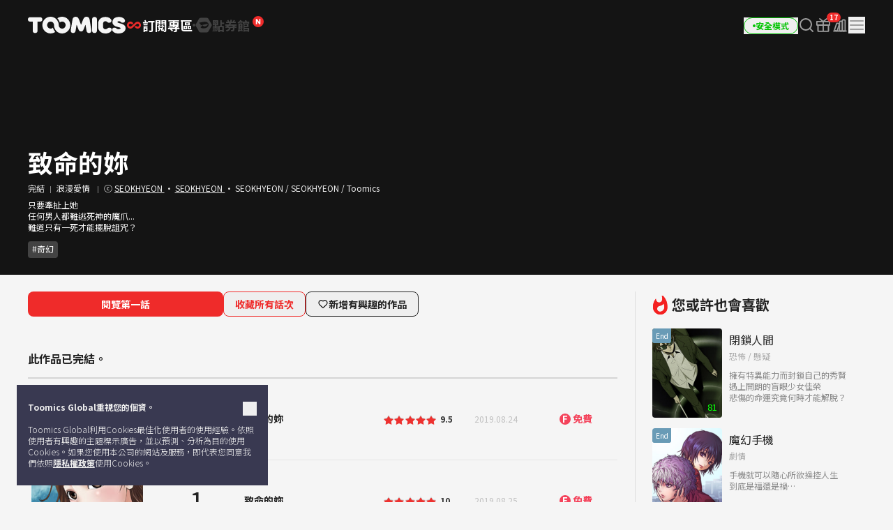

--- FILE ---
content_type: application/javascript
request_url: https://toomics.com/assets/web/js/base.js?v=2026011901
body_size: 35676
content:
$(document).ready(function () {
    Base.init();
    layerLogin.init();
    layerRegister.init();
    PreferenceModal.init();
    Gnb.init();
    Lnb.init();
    centerModal.init();
    RecommendedStorePopup.init();
    RecommendedSubsPopup.init();
    StoreBase.init();
    GiftCoinBase.init();

    $(document).on('click', function (e) {
        setCookie('cp', e.pageX + "|" + e.pageY);
        setCookie('cl', get_scroll_percentage());

        // 'layer-mymenu' close event.
        if (e && e.type === 'click' && /p|label|button/i.test(e.target.tagName) && $(e.target).closest('.layer-mymenu').is('.layer-mymenu')) {
            return;
        }
        $("#gender_popup_text").css("display", "none");
        $(".layer-mymenu").removeClass("active");

    });

    setCookie('backurl', document.referrer);

    if (getCookie('setMyMenu') === 'Y') {
        $(".layer-mymenu").addClass("active");
        deleteCookie('setMyMenu');
    }

    // 모달 중첩 방지
    var modalCount = 0;

    // pix 결제대기 및 결제성공 안내팝업
    if ($('#pix-payment-approval').length > 0 && modalCount < 1) {
        $('#pix-payment-approval').modal();
        modalCount = 1;
    } else if ($('#pix-payment-start').length > 0 && modalCount < 1) {
        $('#pix-payment-start').modal();
        modalCount = 1;
    }

    // 회원 가입 정책 변경(이메일 중복 x) 공지
    if ($('#policy_change').length > 0 && modalCount < 1) {
        modalCount = 1;
    }

    // 기프트 코인 유효 기간 모달
    if ($('#promo-store').length > 0 && modalCount < 1) {
        let cookie = parseInt(getCookie('showGiftCoinExpireComing'));
        let modal_type = parseInt($('#promo-store').data('type'));

        if (cookie !== modal_type) {
            $('#promo-store').modal();
            $('#promo-store').on('hide.bs.modal', function (e) {
                setCookie('showGiftCoinExpireComing', modal_type, 1);
            });
        }

        modalCount = 1;
    }

    // 코인 할인 모달
    if ($('#coin-discount-promo').length > 0) {
        var promotion_idx =  $('#coin-discount-promo').data("promotion-idx");
        if (!getCookie('showCoinDiscountModal' + promotion_idx) && modalCount < 1) {
            $('#coin-discount-promo').modal();
            $('#coin-discount-promo').on('hide.bs.modal', function (e) {
                setCookie('showCoinDiscountModal' + promotion_idx, 'none', 1);
            });
            modalCount = 1;
        }
    }

    // sbi 다른결제 등록 모달
    if ($("#sbi_noti_alert").length > 0 && modalCount < 1) {
        $("#sbi_noti_alert").modal();
        modalCount = 1;
    }

    // 50% 할인 프로모션 모달
    if ($('#first-pay-sale').length > 0 && !getCookie('showPromoModal') && modalCount < 1) {
        $('#first-pay-sale').modal();
        $('#first-pay-sale').on('hide.bs.modal', function (e) {
            setCookie('showPromoModal', 'none', 1);
        });
        modalCount = 1;
    }

    // 1개월 VIP 할인 프로모션 모달
    if ($('#vip-discount-promo').length > 0 && !getCookie('showVipPromoModal') && modalCount < 1) {
        $('#vip-discount-promo').modal();
        $('#vip-discount-promo').on('hide.bs.modal', function (e) {
            setCookie('showVipPromoModal', 'none', 1);
        });
        modalCount = 1;
    }

    // 성별 선택 모달
    if ($("#is_show_gen_modal").val() == 1 && modalCount < 1) {
        $("#gender_select").modal();
        modalCount = 1;
    }

    // applink 호출
    AppLaunch.init();

    Base.happyNewYearInit();

    UpcomingProcess.pageInitToastPopup();

    infoLayer();

    setTimeout(function () {
        Base.setPhtPhonePaymentGuidePopup();
    }, 1000);
});

var Base = {
    isClicked: false,
    isToastRunning: false,

    init: function () {
        statsOSBrowser();
        slickMainBanner();
        slickMyRecent();
        slickMyFavorite();
        slickBecause_1();
        slickBecause_2();
        slickBecause_3();
        slickBecause_4();
        slickBecause_5();
        slickTodayUp();
        slickRanking();
        slickNewComic();
        slickHot();
        slickBottomBanner();
        slickUpcoming();
        slickNewUpcoming();
        slickNewArrivals();
        slickNewBecause_1();
        slickMillions();
        slickCancelVipModal();
        episodeViewer();

        // 메인 배너 배경 로드
        /*if ($('.main_banner_item').length > 0) {
            $('.main_banner_item .slider_item').each(function () {
                Base.preload($(this).data('bg'));
            });
        }*/

        if ($('#origin-to-short').length != 0) {
            // 생성
            var clipboard = new Clipboard('.btn');

            clipboard.on('success', function (e) {
                console.log(e);
                alert(lang.base_2);
            });

            clipboard.on('error', function (e) {
                console.log(e);
                alert(lang.base_3);
            });
        }

        // 모달 이 있다면 로드
        if ($("#alert").length != 0) {
            $("#alert").imagesLoaded().done(function () {
                $("#alert").modal();
            });
        }

        if ($("#new").length != 0) {
            $(".mbanner3-slick").imagesLoaded().done(function () {
                //모달 메인배너 슬라이드
                Base.popup('new');
            });
        }

        // 라인 인풋
        $(".form-group-line .form-control").on('focusin focusout',function(e){
            var label = $(this).next('label');

            if(e.type === 'focusin') {
                TweenMax.to(label,0.1, {
                    y:-20,
                    scale:0.8,
                    transformOrigin:"0 0",
                    ease:Power0.easeNone
                });
            } else {
                if(!$(this).val()) {
                    TweenMax.to(label,0.1, {
                        y:0,
                        scale:1,
                        transformOrigin:"0 0",
                        ease:Power0.easeNone
                    });
                }
            }
        });

        $(".form-group-line .form-control").each(function(index,item){
            var label = $(item).next('label');
            if($(item).val()) {
                TweenMax.to(label,0.1, {
                    y:-20,
                    scale:0.8,
                    transformOrigin:"0 0",
                    ease:Power0.easeNone
                });
            }
        });

        if (getCookie(COOKEY_PREFIX + 't_log')) {
            Base.t_call(getCookie(COOKEY_PREFIX + 't_log'));
            deleteCookie(COOKEY_PREFIX + 't_log');
        }

        // 성별 정보 업데이트
        var btn_gender_eml = $('#btn_gender');
        if (btn_gender_eml.length !== 0) {
            btn_gender_eml.click(function () {
                $('#gender_popup_text').toggle();
            });

            $("input:radio[name='gender']").click(function () {
                var currentSelectGen = $("input:radio[name='gender']:checked").val()
                var currentSelectGenTxt = $("input:radio[name='gender']:checked + label").text();

                $.ajax({
                    url: LANG_PREFIX + '/auth/selected_gender',
                    type: 'post',
                    dataType: 'text',
                    data: {
                        'gender_code': currentSelectGen
                    },
                    success: function () {
                        $("#gender_popup_text").css("display", "none");
                        $("#btn_gender").text(currentSelectGenTxt);
                        Base.reloadChangeGen();
                    },
                    error: function (err1, err2, errMsg) {
                    }
                });
            })
        }

        // 스크롤 데이터 수집 관련 함수 init - add by HJH (190625)
        Base.setHisScrollingData();

        // 신규 Lnb(app에는 적용 안함) VIP 취소 철회 버튼 이벤트
        $('#btn-reactivate').on('click', function () {
            if (this.isClicked) {
                return false;
            }

            this.isClicked = true;

            var place = $(this).data('place');
            var free = $(this).data('free');
            var reactivateType = $("#reactivate_type").val(); // F: 한달 무료 제공, N: 한달 무료 미제공

            $.ajax({
                url: LANG_PREFIX + '/mypage/ajax_reactivate_vip',
                type: 'POST',
                dataType: 'json',
                data: {
                    place: place,
                    free: free
                },
                success: function (data) {
                    if (data.code == 200) {
                        $('#btn-reactivate').addClass('hidden');
                        $(".gnb-dropdown").removeClass('gnb-dropdown-open');

                        if (reactivateType === 'F') {
                            $('#free-end-date').text(data.freeEndDate);
                            $('#1m-get-vip').modal();
                        } else {
                            $('#keep-vip').modal();
                        }
                    } else {
                        alert(data.message + ' (code: ' + data.code + ')');
                    }
                }
            });

            // 해지 방어 이벤트 로그
            var property = {
                event_property1: 'unsubscriber',
                event_property2: 'normal'
            };
            if (reactivateType === 'F') {
                property.event_property2 = 'freemonth';
                property.event_property_number1 = '1';
            }
            addEventLog('click_lnbbanner_mainhome_unsubs', property);
        });

        // 성별 선택 modal close
        $("#gender_select").on('hide.bs.modal', function () {
            $.ajax({
                url: LANG_PREFIX + '/auth/close_gender_modal',
                type: 'POST',
                dataType: 'json',
                success: function (data) {
                    // if (data.code == 200) {
                    // }
                }
            });
        });

        // 영어 언어에서 주소 확인 토글
        Base.toggleFooterAddress();
        // 50% 할인 프로모션 카운터 Init
        Base.CountDownTimer();
        // 플랫폼 접속 환경 정보 로그 저장
        Base.setPlatformAccessInfoLog();
        // 코인 할인 프로모션
        Base.initCoinDiscount();
        // 스토어 작품 이용 불가 국가 안내
        Base.openStoreUnavailSnackbar();
    },
    /**
     * 푸터 주소 토글
     */
    toggleFooterAddress: function() {
        if (!document.querySelector('.address-toggle')) return;

        const selector = {
            btn: document.querySelector('.address-toggle'),
            content: document.querySelector('.address-content'),
            contentUl: document.querySelector('.address-content ul'),
        }

        selector.btn.addEventListener('click', function() {
            selector.btn.classList.toggle('active');
            selector.content.classList.toggle('visible');

            if (selector.content.classList.contains('visible')) {
                const contentHeight = selector.contentUl.clientHeight;
                selector.content.style.height = `${contentHeight}px`;
            } else{
                selector.content.style.height = `0px`;
            }
        })
    },
    /**
     * 성별 선택 modal에서 선택한 값 설정
     * @param selectGen
     */
    setUserGen: function(selectGen) {
        $.ajax({
            url: LANG_PREFIX + '/auth/selected_gender',
            type: 'post',
            dataType: 'text',
            data: {
                'gender_code': selectGen
            },
            success: function () {
                location.reload();
            },
            error: function (err1, err2, errMsg) {
            }
        });
    },
    setNonLoginUserGen: function () {
        var checkedGender = $('input[name="gender"]:checked').attr('data-gender');

        $.ajax({
            url: LANG_PREFIX + '/auth/set_gender_nonlogin_user',
            type: 'post',
            dataType: 'text',
            data: {
                'gender_code': checkedGender
            },
            success: function () {
                location.reload();
            },
            error: function (err1, err2, errMsg) {
            }
        });
    },
    setUserGenForLnb: function() {
        var checkedGender = $('input[name="gender"]:checked').attr('data-gender');

        $.ajax({
            url: LANG_PREFIX + '/auth/selected_gender',
            type: 'post',
            dataType: 'text',
            data: {
                'gender_code': checkedGender
            },
            success: function () {
                location.reload();
            },
            error: function (err1, err2, errMsg) {
            }
        });
    },
    closeVipReactNoti: function (prefix, react_type) {
        // 자동 연장 재개 배너 닫은 횟수 저장 - 쿠키 방식으로 기획 변경 #2456
        // $.ajax({
        //     url: '/mypage/ajaxReactivationNoticeAddCount'
        // });

        // 자동 연장 결제 재시작 배너 로그 - 닫은 횟수
        $.ajax({
            method: 'POST',
            url: '/mypage/ajaxAddReactivationStatsCount',
            data: {type: 'banner_close_cnt', react_type: react_type}
        });

        // 자동 연장 재개 배너 하루 동안 보지 않기
        setCookie(prefix + 'reactivation_banner_display', 'none', 1);

        $('.section_vip_restart_wrap').hide();
        $('.skip__bnr').hide();
        $('#glo_wrapper').removeClass('use__ship__bnr');
    },
    closeFamilySafeInfo: function (prefix) {
        // Family Safe Info 하루 동안 보지 않기
        setCookie(prefix + 'family_safe_info_display', 'none', 1);

        $('.family__safe__info').hide();
    },
    changeSignInForm: function() {
        $("#sns_login_fieldset").css("display", "none");
        $("#login_fieldset").css("display", "");
        $("#with_email_sign_in").val('Y');
        $("#with_email_sign_up").val('Y');
    },
    changeSignUpForm: function() {
        $("#sns_reg_fieldset").css("display", "none");
        $("#reg_fieldset").css("display", "");
        $("#with_email_sign_in").val('Y');
        $("#with_email_sign_up").val('Y');
    },
    moveToTerms:function() {
        location.href = LANG_PREFIX + '/help/access_terms';
    },
    setHisScrollingData: function() {
        // 스크롤데이터 수집 관련 함수
        // 로컬 히스토리에 저장하지 못한 scroll tracking 데이터가 존재하면 보내도록 함.
        // add by HJH (190625)
        var tr_idx = (localStorage["tr_idx"]) ? localStorage["tr_idx"] : '';
        var message = (localStorage["message"]) ? JSON.parse(localStorage["message"]) : [];
        var event = (localStorage["event"]) ? JSON.parse(localStorage["event"]) : [];
        var toon_idx = (localStorage["toon_idx"]) ? localStorage["toon_idx"] : '';
        var turn_order = (localStorage["turn_order"]) ? localStorage["turn_order"] : '';
        var scroll_type = (localStorage["scroll_type"]) ? JSON.parse(localStorage["scroll_type"]) : [];
        var reg_timestamp = (localStorage["reg_timestamp"]) ? JSON.parse(localStorage["reg_timestamp"]) : [];
        var isSameCnt = false;

        if (message.length == event.length && scroll_type.length == reg_timestamp.length && event.length == scroll_type.length)
        {
            isSameCnt = true;
        }

        localStorage.removeItem('tr_idx');
        localStorage.removeItem('message');
        localStorage.removeItem('event');
        localStorage.removeItem('toon_idx');
        localStorage.removeItem('turn_order');
        localStorage.removeItem('scroll_type');
        localStorage.removeItem('reg_timestamp');

        if (message.length > 0 && isSameCnt) {
            $.ajax({
                type: 'POST',
                url: LANG_PREFIX + "/webtoon/tr_dt",
                dataType: 'text',
                data: {
                    'tr_i': tr_idx,
                    'ms': message,
                    'ev': event,
                    't_i': toon_idx,
                    't_o': turn_order,
                    'd_t': 'pc',
                    's_t': scroll_type,
                    'r_t': reg_timestamp
                },
                success: function () {
                }
            });
        }
    },
    reloadChangeGen: function() {
        // 선택한 성별이 기존과 다르면 reload()
        var currentSelectGen = $("input:radio[name='gender']:checked").val();
        var beforeSelectGen = $('.gender_popup_text').data('sgen');

        if (beforeSelectGen !== currentSelectGen) {
            setCookie('setMyMenu', 'Y', 1);
            location.reload();
        }
    },

    shareFacebook: function(sUrl) {
        sUrl = encodeURIComponent(sUrl) + '/t/F';
        if (Base.shareSns(sUrl)){
            window.open('http://www.facebook.com/sharer/sharer.php?u=' + sUrl, 'facebook');
        }
    },

    shareTwitter: function(sText, sUrl)
    {
        sUrl = encodeURIComponent(sUrl)+'/t/T';
        if(Base.shareSns(sUrl)) {
            window.open('https://twitter.com/intent/tweet?text=' + encodeURIComponent(sText) + '&url=' + sUrl, 'twitter');
        }
    },

    shareSns: function(sUrl)
    {
        var bResult = true;
        $.ajax({
            type: "POST",
            url: LANG_PREFIX + "/click/outLink",
            data: {
                'url' : sUrl
            },
            dataType: 'json',
            async: false,
            success: function (aRst) {
                if (parseInt(aRst.code) !== 200) {
                    alert(aRst.msg);
                    bResult = false
                } else {
                    if (aRst.msg !== '') {
                        alert(aRst.msg);
                    }
                }
            },
            error: function () {
                bResult = false
            }
        });

        return bResult;
    },
    /**
     * 열린 모달창 닫기
     */
    modal_hide: function () {
        var sectionSign01Eml = $('.section_sign01');
        var popupList = [];
        popupList[0] = 'modal-login';
        popupList[1] = 'register';
        popupList[3] = 'modal-adult';
        popupList[4] = 'certify';
        popupList[5] = 'vip_check';
        popupList[6] = 'same_email_modal';
        popupList[7] = 'modal-sign';
        popupList[8] = 'modal_yahoo_register';


        // 모달이 있으면 제거해보자.
        if ($("#modal-login").hasClass('in') === false && sectionSign01Eml.hasClass('active') === true) {
            sectionSign01Eml.removeClass('active');
        }

        popupList.forEach(function (id) {
            var eml = $('#' + id);
            eml.on('hide.bs.modal', function () {
                $('body').css('overflow', '');
            });

            eml.on('show.bs.modal', function () {
                $('body').css('overflow', 'hidden');
            });

            if (eml.hasClass('in') === true) {
                eml.modal('hide');
            }
        });
    },
    popupForStat: function (id, type, url, direction, ct) {
        Base.popup(id, type, url, direction);
        Base.setJoinWayViewCnt(id, ct);
    },
    setJoinWayViewCnt: function (id, ct) {
        if (id === "modal-login" || id === "register") {
            if (ct !== undefined && ct !== "") {
                $.ajax({
                    type: "POST",
                    url: LANG_PREFIX + "/auth/ajax_set_stat_join_way",
                    dataType: "json",
                    data: {
                        "ct": ct
                    },
                    success: function () {
                    }
                });
            }
        }
    },
    clearJoinWaySettings: function () {
        $.ajax({
            type: "POST",
            url: LANG_PREFIX + "/auth/ajax_clear_stat_join_way",
            dataType: "json",
            data: {},
            success: function () {}
        });
    },
    popup: function (id, type, url, direction) {
        var bExistSameId = false;
        var isOnlySignInPop = (id === "modal-login-header");
        var loginChkHis = getCookie(COOKEY_PREFIX + 'login_chk_his');
        var recentLoginMethod = getCookie(COOKEY_PREFIX + 'recent_login_method'); // 최근 로그인 수단
        var idEml = $('#' + id);
        var modalSignEml = $('#modal-sign'); // 로그인, 가입 통합 레이어

        // 해당 태그 노출 처리 & 멤버만 읽을 수 있는 웹툰 회차 개수 지정
        if ($("#member_turn_art_cnt").length && $("#member_turn_art_cnt").val() > 0) {
            var cnt = $("#member_turn_art_cnt").val();
            $("#member_turn_art_cnt_txt").text(cnt);
            $("#member_turn_art_sign_in").css('display', '');
            $("#member_discount_promo").css('display', 'none');
        }

        if ($("#reg_form_wrap").css("display") == "none") {
            $("#section_email_check").css("display", "none");
            $("#reg_form_wrap").css("display", "")
        }

        if (isOnlySignInPop) {
            if (recentLoginMethod === 'email') {
                $("#with_email_sign_in").val('Y');
                $("#with_email_sign_up").val('Y');
            }
            id = "modal-login";
        }
        Base.modal_hide(); // 열린 모달 닫기

        if (url !== undefined) {
            if (id === 'modal-adult' || id === 'adult_auth') {
                idEml.find('input:hidden[id="adult_auth_url"]').prop('value', url);
            } else {
                $('input:hidden[id="return"]').prop('value', url);
            }
        }

        if (direction !== undefined) {
            $('input:hidden[id="direction"]').prop('value', direction);
        }

        if (id === 'modal-login' || id === 'register') {
            var remove_class = 'register';
            var add_class = 'login';
            var title = lang.base_4;

            if (type !== undefined) {
                switch (type) {
                    case 'login':
                        remove_class = 'register';
                        add_class = 'login';
                        title = lang.base_4;
                        Base.t_call('t_login');
                        break;
                    case 'register':
                        remove_class = 'login';
                        add_class = 'register';
                        title = lang.base_5;
                        Base.t_call('t_register');
                        break;
                    case 'sns-register':
                        remove_class = 'login';
                        add_class = 'register';
                        title = lang.base_5;
                        $.ajax({
                            type: "POST",
                            url: LANG_PREFIX + "/auth/get_user_by_email",
                            dataType: 'json',
                            async: false,
                            success: function (aRst) {
                                if (aRst.code === 'Y') {
                                    if (aRst.list.length > 0) {
                                        layerRegister.setSignupCheckLayer(aRst.user_id, aRst.list);
                                        bExistSameId = true;
                                    }
                                }
                            }
                        });
                        Base.t_call('t_register');
                        break;
                    default:
                        remove_class = 'register';
                        add_class = 'login';
                        title = lang.base_4;
                        Base.t_call('t_register');
                }
            }

            $('#modal-login-' + remove_class).removeClass('active');
            $('#' + remove_class).removeClass('active');
            $('#modal-login-' + add_class).addClass('active');
            $('#' + add_class).addClass('active');
            $('#modal-text').text(title);

            if (add_class === 'login' && $("#user_id").val() !== "") {
                setTimeout(function () {
                    $("#user_pw").focus();
                }, 500);
            }

            layerLogin.checkLoginFailCount(0); // UI 초기화
        }

        if (!bExistSameId) {
            // 성인 인증 설정일 경우 admin 세팅을 가져옵니다.
            if (id === 'modal-adult' || id === 'adult_auth') {
                var redirect = location.href;
                if (url !== undefined && url.length > 0) {
                    redirect = url;
                }

                Base.popupAuthRedirect('tw_auth', redirect);
            } else {
                if (id === 'tw_auth') {
                    location.href = LANG_PREFIX + '/age_verification/?redirect=' + location.pathname;
                } else {
                    if (id === "modal-login" || id === "register") {
                        var sEmailParam = getUrlParam(url, "email");
                        var joinUserId = modalSignEml.find('#join_user_id').val();
                        if (!sEmailParam && !isOnlySignInPop) {
                            if (recentLoginMethod === 'email') {
                                $("#with_email_sign_in").val('Y');
                                $("#with_email_sign_up").val('Y');
                                id = "modal-login";
                            } else {
                                id = "register";
                            }
                        }

                        Base.clear_sign_form(id);
                        if ($('#site_type').val() == 'F') {
                            Base.sortSnsIconFmale();
                        } else {
                            Base.sortSnsIcon();
                            Base.sortGIftModalSnsIcon();
                        }

                        modalSignEml.modal();
                        if (sEmailParam) {
                            modalSignEml.find("#user_id").val(sEmailParam);
                            modalSignEml.find("#user_pw").focus();
                        } else if (type === 'register') { // 가입창을 바로 출력 하는경우
                            Base.clear_sign_form('register');
                            if (joinUserId.length > 0) { // 이전에 입력한 값이 있는 경우
                                modalSignEml.find("#join_user_id").val(joinUserId);
                            }
                        }
                    } else {
                        idEml.modal();
                    }
                }
            }
        }
    },

    /*
    언어 설정에 따라 SNS 아이콘이 다르게 배치되도록 함
    add by HJH (190425)
     */
    sortSnsIcon: function () {
        var arrSnsHtml = [];
        var htmlSnsIcon = "";
        var hrefPrefix = $("#href_prefix").val();
        var uriString = $("#return").val();
        var iconCount = 0;
        var isNewLine = false;
        var recentLoginMethod = getCookie(COOKEY_PREFIX + 'recent_login_method'); // 최근 로그인 수단

        arrSnsHtml['facebook'] = '<span class="btn-login-facebook">';
        arrSnsHtml['facebook'] += '<a href=\"'+hrefPrefix+'/auth/facebook/?return='+uriString+'\">';
        arrSnsHtml['facebook'] += '<img src="/assets/mobile/img/global/sns_facebook.png" alt="facebook">';
        arrSnsHtml['facebook'] += '</a>';
        arrSnsHtml['facebook'] += '</span>';

        arrSnsHtml['google'] = '<span class="btn-login-google">';
        arrSnsHtml['google'] += '<a href="'+hrefPrefix+'/auth/google/?return='+uriString+'">';
        arrSnsHtml['google'] += '<img src="/assets/mobile/img/global/sns_google.png" alt="google">';
        arrSnsHtml['google'] += '</a>';
        arrSnsHtml['google'] += '</span>';

        arrSnsHtml['apple'] = '';
        var apple_logo = '<svg xmlns="http://www.w3.org/2000/svg" viewBox="0 0 130 130" style="width: 67px; height: 67px; vertical-align: middle;"><defs><style>.cls-1{fill:#fff;}</style></defs><g id="Layer_2" data-name="Layer 2"><g id="Layer_1-2" data-name="Layer 1"><circle cx="65" cy="65" r="65"/><path class="cls-1" d="M80.29,62.77c-.07-7.08,5.79-10.53,6.06-10.69a13.05,13.05,0,0,0-10.27-5.55c-4.32-.45-8.51,2.59-10.72,2.59s-5.63-2.54-9.28-2.47a13.66,13.66,0,0,0-11.51,7c-5,8.62-1.27,21.28,3.5,28.24,2.38,3.41,5.17,7.22,8.82,7.09s4.9-2.28,9.21-2.28,5.52,2.28,9.24,2.19,6.25-3.43,8.55-6.87a28.3,28.3,0,0,0,3.91-8,12.31,12.31,0,0,1-7.51-11.32ZM73.26,42a12.5,12.5,0,0,0,2.86-9,12.75,12.75,0,0,0-8.25,4.27c-1.77,2.07-3.35,5.46-2.94,8.65,3.12.23,6.32-1.58,8.33-3.94Z"/></g></g></svg>';
        if(typeof  window.webkit != 'undefined' && typeof  window.webkit.messageHandlers.notifyAppleSignIn != 'undefined') {
            arrSnsHtml['apple'] += '<span class="btn-login-apple">';
            arrSnsHtml['apple'] += '<a href="#" onclick="apps.setCookie(\'login_attempt\', \'Y\', 1); window.webkit.messageHandlers.notifyAppleSignIn.postMessage(\'\');">';
            arrSnsHtml['apple'] += apple_logo;
            arrSnsHtml['apple'] += '</a>';
            arrSnsHtml['apple'] += '</span>';
        } else {
            if($('meta[name="appleid-signin-client-id"]').length > 0){
                arrSnsHtml['apple'] += '<span class="btn-login-apple">';
                arrSnsHtml['apple'] += '<a href="' + hrefPrefix + '/auth/apple?return=' + uriString + '">';
                arrSnsHtml['apple'] += apple_logo;
                arrSnsHtml['apple'] += '</a>';
                arrSnsHtml['apple'] += '</span>';
            }
        }

        arrSnsHtml['yahoo'] = '<span class="btn-login-yahoo">';
        arrSnsHtml['yahoo'] += '<a href="'+hrefPrefix+'/auth/yahoo/?return='+uriString+'">';
        arrSnsHtml['yahoo'] += '<img src="/assets/mobile/img/global/sns_yahoo.png" alt="yahoo">';
        arrSnsHtml['yahoo'] += '</a>';
        arrSnsHtml['yahoo'] += '</span>';

        arrSnsHtml['line'] = '<span class="btn-login-line">';
        arrSnsHtml['line'] += '<a href="'+hrefPrefix+'/auth/line/?return='+uriString+'">';
        arrSnsHtml['line'] += '<img src="/assets/mobile/img/global/sns_line.png" alt="line">';
        arrSnsHtml['line'] += '</a>';
        arrSnsHtml['line'] += '</span>';

        arrSnsHtml['twitter'] = '<span class="btn-login-twitter">';
        arrSnsHtml['twitter'] += '<a href="'+hrefPrefix+'/auth/twitter/?return='+uriString+'">';
        // arrSnsHtml['twitter'] += '<a href="javascript:;" onclick="$(\'#modal-sign\').modal(\'hide\'); $(\'#modal-notice-x\').modal();">';
        arrSnsHtml['twitter'] += '<img src="/assets/mobile/img/global/sns_twitter.png" alt="twitter">';
        arrSnsHtml['twitter'] += '</a>';
        arrSnsHtml['twitter'] += '</span>';

        arrSnsHtml['weibo'] = '<span class="btn-login-weibo">';
        arrSnsHtml['weibo'] += '<a href="/auth/weibo/?return=' + uriString + '">';
        arrSnsHtml['weibo'] += '<img src="/assets/mobile/img/global/sns_weibo.png" alt="weibo">';
        arrSnsHtml['weibo'] += '</a>';
        arrSnsHtml['weibo'] += '</span>';

        arrSnsHtml['wechat'] = '<span class="btn-login-wechat">';
        arrSnsHtml['wechat'] += '<a href="/auth/wechat/?return=' + uriString + '">';
        arrSnsHtml['wechat'] += '<img src="/assets/mobile/img/global/sns_wechat.png" alt="wechat">';
        arrSnsHtml['wechat'] += '</a>';
        arrSnsHtml['wechat'] += '</span>';

        $.each(arrSnsHtml, function(index, item){
            if(item != '') iconCount++;
        });
        if(iconCount >= 6) isNewLine = true;
        if (location.hostname.split('.')[0] === 'comic' || location.hostname.split('.')[0] === 'comics') {
            if (location.hostname.split('.')[2] === 'com'
                || location.hostname.split('.')[2] === 'info'
                || location.hostname.split('.')[2] === 'net'
                || location.hostname.split('.')[2] === 'io'
                || location.hostname.split('.')[2] === 'site'
            ) {
                htmlSnsIcon = arrSnsHtml['google'] + arrSnsHtml['facebook'] + arrSnsHtml['twitter'] + arrSnsHtml['line'] + (isNewLine ? '' : '<br>' ) + arrSnsHtml['yahoo'] + arrSnsHtml['apple'];
            } else {
                htmlSnsIcon = arrSnsHtml['google'] + arrSnsHtml['facebook'] + arrSnsHtml['line'] + (isNewLine ? '' : '<br>') + arrSnsHtml['yahoo'] + arrSnsHtml['apple'];
            }
        } else {
            if (hrefPrefix === "/en") {
                htmlSnsIcon = arrSnsHtml['google'] + arrSnsHtml['facebook'] + arrSnsHtml['twitter'] + arrSnsHtml['line'] + (isNewLine ? '' : '<br>' ) + arrSnsHtml['yahoo'] + arrSnsHtml['apple'];
            } else if (hrefPrefix === "/sc") {
                htmlSnsIcon = arrSnsHtml['google'] + arrSnsHtml['facebook'] + arrSnsHtml['twitter'] + arrSnsHtml['line'] + (isNewLine ? '' : '<br>' ) + arrSnsHtml['yahoo'] + arrSnsHtml['apple'];
            } else if (hrefPrefix === "/tc") {
                htmlSnsIcon = arrSnsHtml['facebook'] + arrSnsHtml['google'] + arrSnsHtml['line'] + arrSnsHtml['twitter'] + (isNewLine ? '' : '<br>' ) + arrSnsHtml['yahoo'] + arrSnsHtml['apple'];
            } else {
                htmlSnsIcon = arrSnsHtml['google'] + arrSnsHtml['facebook'] + arrSnsHtml['twitter'] + arrSnsHtml['line'] + (isNewLine ? '' : '<br>' ) + arrSnsHtml['yahoo'] + arrSnsHtml['apple'];
            }
        }
        $("#login .login_sns_icon_wrap").html(htmlSnsIcon);
        $("#register .reg_sns_icon_wrap").html(htmlSnsIcon);

        // 최근 로그인 수단 안내
        if (recentLoginMethod) {
            $('#modal-sign .recently_login_tooltip').addClass('hidden');
            if (recentLoginMethod === 'email') {
                $('#modal-sign .recently_login_tooltip:not(.notice_tip)').removeClass('hidden');
            } else {
                $('#modal-sign .recently_login_tooltip.notice_tip').removeClass('hidden');
                $('#modal-sign .login_sns_icon_wrap .btn-login-' + recentLoginMethod).addClass('recently_login_con');
            }
        }
    },
    /*
        기프트권 모달 SNS 아이콘 정렬
    */
    sortGIftModalSnsIcon: function () {
        if($('#modal-ticket .reg_sns_icon_wrap').length == 0) return false;
        var arrSnsHtml = [];
        var htmlSnsIconGiftModal = '';
        var hrefPrefix = $("#href_prefix").val();
        // var uriString = $("#return").val();
        var iconCount = 0;
        var isNewLine = false;
        var uriString = (typeof LANG_PREFIX !== 'undefined' ? LANG_PREFIX : '/en') + '/mypage/gift_box_ticket/track/gift_ticket_modal';
        arrSnsHtml['facebook'] = '<li class="btn-login-facebook">';
        arrSnsHtml['facebook'] += '<a href=\"'+hrefPrefix+'/auth/facebook/?return='+uriString+'\">';
        arrSnsHtml['facebook'] += '<img src="/assets/mobile/img/global/sns_facebook.png" alt="facebook"  class="w-[67px]">';
        arrSnsHtml['facebook'] += '</a>';
        arrSnsHtml['facebook'] += '</li>';

        arrSnsHtml['google'] = '<li class="btn-login-google">';
        arrSnsHtml['google'] += '<a href="'+hrefPrefix+'/auth/google/?return='+uriString+'">';
        arrSnsHtml['google'] += '<img src="/assets/mobile/img/global/sns_google.png" alt="google"  class="w-[67px]">';
        arrSnsHtml['google'] += '</a>';
        arrSnsHtml['google'] += '</li>';

        arrSnsHtml['line'] = '<li class="btn-login-line">';
        arrSnsHtml['line'] += '<a href="'+hrefPrefix+'/auth/line/?return='+uriString+'">';
        arrSnsHtml['line'] += '<img src="/assets/mobile/img/global/sns_line.png" alt="line"  class="w-[67px]">';
        arrSnsHtml['line'] += '</a>';
        arrSnsHtml['line'] += '</li>';

        arrSnsHtml['twitter'] = '<li class="btn-login-twitter">';
        arrSnsHtml['twitter'] += '<a href="'+hrefPrefix+'/auth/twitter/?return='+uriString+'">';
        arrSnsHtml['twitter'] += '<img src="/assets/mobile/img/global/sns_twitter.png" alt="twitter"  class="w-[67px]">';
        arrSnsHtml['twitter'] += '</a>';
        arrSnsHtml['twitter'] += '</li>';

        if (hrefPrefix === "/en") {
            htmlSnsIconGiftModal = arrSnsHtml['google'] + arrSnsHtml['facebook'] + arrSnsHtml['twitter'] + arrSnsHtml['line'];
        } else if (hrefPrefix === "/sc") {
            htmlSnsIconGiftModal = arrSnsHtml['google'] + arrSnsHtml['facebook'] + arrSnsHtml['twitter'] + arrSnsHtml['line'];
        } else if (hrefPrefix === "/tc") {
            htmlSnsIconGiftModal = arrSnsHtml['google'] + arrSnsHtml['facebook'] + arrSnsHtml['line'] + arrSnsHtml['twitter'];
        } else {
            htmlSnsIconGiftModal = arrSnsHtml['google'] + arrSnsHtml['facebook'] + arrSnsHtml['twitter'] + arrSnsHtml['line'];
        }

        $("#modal-ticket .reg_sns_icon_wrap").html(htmlSnsIconGiftModal);
    },
    /**
     * 여성향 로그인 SNS 아이콘
     */
    sortSnsIconFmale: function () {
        var arrSnsHtml = [];
        var htmlSnsIcon = "";
        var hrefPrefix = $("#href_prefix").val();
        var uriString = $("#return").val();
        var iconCount = 0;

        arrSnsHtml['facebook'] = '<a href=\"'+hrefPrefix+'/auth/facebook/?return='+uriString+'\">';
        arrSnsHtml['facebook'] += '<span class="sp-icons sp-icons__img_login_profile_fb">facebook</span>';
        arrSnsHtml['facebook'] += '</a>';

        arrSnsHtml['google'] = '<a href="'+hrefPrefix+'/auth/google/?return='+uriString+'">';
        arrSnsHtml['google'] += '<span class="sp-icons sp-icons__img_login_profile_gg">google</span>';
        arrSnsHtml['google'] += '</a>';

        if (typeof  window.webkit != 'undefined' && typeof  window.webkit.messageHandlers.notifyAppleSignIn != 'undefined') {
            arrSnsHtml['apple'] = '<a href="#" onclick="apps.setCookie(\'login_attempt\', \'Y\', 1); window.webkit.messageHandlers.notifyAppleSignIn.postMessage(\'\');">';
            arrSnsHtml['apple'] += '<span class="sp-icons sp-icons__img_login_profile_ap">apple</span>';
            arrSnsHtml['apple'] += '</a>';
        } else {
            if ($('meta[name="appleid-signin-client-id"]').length > 0) {
                arrSnsHtml['apple'] = '<a href="' + hrefPrefix + '/auth/apple?return=' + uriString + '">';
                arrSnsHtml['apple'] += '<span class="sp-icons sp-icons__img_login_profile_ap">apple</span>';
                arrSnsHtml['apple'] += '</a>';
            }
        }

        arrSnsHtml['yahoo'] = '<a href="'+hrefPrefix+'/auth/yahoo/?return='+uriString+'">';
        arrSnsHtml['yahoo'] += '<span class="sp-icons sp-icons__img_login_profile_yh">yahoo</span>';
        arrSnsHtml['yahoo'] += '</a>';

        arrSnsHtml['line'] = '<a href="'+hrefPrefix+'/auth/line/?return='+uriString+'">';
        arrSnsHtml['line'] += '<span class="sp-icons sp-icons__img_login_profile_li">line</span>';
        arrSnsHtml['line'] += '</a>';

        arrSnsHtml['twitter'] = '<a href="'+hrefPrefix+'/auth/twitter/?return='+uriString+'">';
        arrSnsHtml['twitter'] += '<span class="sp-icons sp-icons__img_login_profile_tw">twiter</span>';
        arrSnsHtml['twitter'] += '</a>';

        arrSnsHtml['weibo'] = '<a href="/auth/weibo/?return=' + uriString + '">';
        arrSnsHtml['weibo'] += '<img src="/assets/mobile/img/global/sns_weibo.png" alt="weibo">';
        arrSnsHtml['weibo'] += '</a>';

        arrSnsHtml['wechat'] = '<a href="/auth/wechat/?return=' + uriString + '">';
        arrSnsHtml['wechat'] += '<img src="/assets/mobile/img/global/sns_wechat.png" alt="wechat">';
        arrSnsHtml['wechat'] += '</a>';

        $.each(arrSnsHtml, function(index, item) {
            if(item != '') iconCount++;
        });

        if (hrefPrefix === "/en") {
            htmlSnsIcon = arrSnsHtml['google'] + arrSnsHtml['facebook'] + arrSnsHtml['twitter'] + arrSnsHtml['line'] + arrSnsHtml['yahoo'] + arrSnsHtml['apple'];
        } else if (hrefPrefix === "/sc") {
            htmlSnsIcon = arrSnsHtml['google'] + arrSnsHtml['facebook'] + arrSnsHtml['twitter'] + arrSnsHtml['line'] + arrSnsHtml['yahoo'] + arrSnsHtml['apple'];
        } else if (hrefPrefix === "/tc") {
            htmlSnsIcon = arrSnsHtml['facebook'] + arrSnsHtml['google'] + arrSnsHtml['line'] + arrSnsHtml['twitter'] + arrSnsHtml['yahoo'] + arrSnsHtml['apple'];
        } else {
            htmlSnsIcon = arrSnsHtml['google'] + arrSnsHtml['facebook'] + arrSnsHtml['twitter'] + arrSnsHtml['line'] + arrSnsHtml['yahoo'] + arrSnsHtml['apple'];
        }

        $("#login .login_sns_icon_wrap").html(htmlSnsIcon);
        $("#register .reg_sns_icon_wrap").html(htmlSnsIcon);
    },

    /*
    인증 후 이동해야할 경우 사용
     */
    popupAuthRedirect: function (id, redirect) {
        var authRedirectEml = $('#auth_redirect');
        Base.modal_hide(); // 열린 모달 닫기

        // 인증팝업에 redirect 가 있다면
        if (redirect.length > 0 && authRedirectEml.length > 0 && authRedirectEml.val().length === 0) {
            authRedirectEml.val(redirect);
        }

        $('#' + id).modal();
    },

    reset_facebook: function () {
        var reset_id = ($('#reset_id').val());

        if (!reset_id) {
            alert(lang.base_1);
            return false;
        }

        // 비밀번호 설정중 멘트

        $.ajax({
            url: LANG_PREFIX + '/auth/reset_facebook',
            type: 'post',
            dataType: 'json',
            data: {
                'user_id': reset_id
            },
            success: function (aRst) {
                if (aRst.code !== 200) {
                    alert(aRst.ret);
                    return;
                }

                // 멘트 종료

                alert(lang.base_6);
                location.href = LANG_PREFIX + '/';
            },
            error: function (err1, err2, errMsg) {
            }
        });
    },

    popupOpen: function (url, width, height) {
        var sst = window.open(url, 'popwin', 'top=' + ((screen.availHeight - height) / 2 - 40) + ', left=' + (screen.availWidth - width) / 2 + ', width=' + width + ', height=' + height + ', toolbar=0, directories=0, status=0, menubar=0, scrollbars=0, resizable=0');
        if (sst) {
            sst.focus();
        }
        if ($("#close_btn").length != 0) {
            $("#close_btn").click();
        }
    },

    formReset: function (id) {
        $("#" + id).each(function() {
            this.reset();
        });
    },

    setDisplay: function (display, return_val) {
        if ($('#auth_redirect').length > 0 && $('#auth_redirect').val().length > 0 && display == 'Y') {
            return_val = $('#auth_redirect').val();
        }
        location.href = LANG_PREFIX + '/index/set_display/?display=' + display + '&return=' + this.setUrlEncode(return_val);
    },

    setFamilyMode: function (familymode, return_val) {
        if ($('#auth_redirect').length > 0 && $('#auth_redirect').val().length>0 && familymode == 'Y') {
            return_val = $('#auth_redirect').val();
        }
        location.href = LANG_PREFIX + '/index/set_family_mode/?family_mode=' + familymode + '&return=' + this.setUrlEncode(return_val);
    },

    /**
     * 입력된 문자열이 인코딩 여부를 판단하여 출력(인코딩 안되어 있으면 인코딩하여 출력)
     * @param str
     */
    setUrlEncode: function (str) {
        return encodeURIComponent(decodeURIComponent(str));
    },

    setAuthDisplay: function (display) {
        $.ajax({
            url: LANG_PREFIX + '/index/set_display',
            type: 'get',
            dataType: 'json',
            data: {
                'display': display
            },
            success: function (aRst) {
            },
            error: function (err1, err2, errMsg) {
            }
        });
    },

    get_last_view_contents: function (toon_idx) {
        $('#last_view_list').empty();
        $.ajax({
            type: "POST",
            url: LANG_PREFIX + "/webtoon/get_last_popup_data",
            dataType: 'html',
            data: {
                'toon_idx': toon_idx
            },
            success: function (aRst) {
                if (aRst == 'false') {
                    Base.popup('modal-last');
                } else {
                    $('#last_view_list').html(aRst);
                    Base.popup('modal-ep');
                }
            }
        });
    },
    closeTooltip: function (cName) {

        if (cName == 'tool_tip_top' || cName == 'tool_tip_right' ) {
            var tool_tip_cookie =  getCookie('tooltip');

            if (!tool_tip_cookie) {
                var tool_tip_obj = new Object();

                tool_tip_obj.name = 'tooltip';
                tool_tip_obj.cnt = 1;

                setCookie('tooltip', JSON.stringify(tool_tip_obj) , 30);
            } else if (tool_tip_cookie !== false) {
                var cookie = JSON.parse(tool_tip_cookie);
                var cnt  = cookie.cnt+1;
                var name  = cookie.name;

                var tool_tip_obj = new Object();
                tool_tip_obj.name = name;
                tool_tip_obj.cnt = cnt;
                setCookie('tooltip', JSON.stringify(tool_tip_obj) , 30);
            }
        }
        if (cName == 'tool_tip_top' || cName == 'tool_tip_right') {
            cName = 'tool_tip_top';
            $('#tool_tip_right').hide();
            $('#tool_tip_top').hide();
        }
        setCookie(cName, 'Y', 1);
        $('#' + cName).hide();
    },

    // 앞의 텍스트박스에 특정자리 글씨가 써지면 자동으로 다음 칸으로 커서가 넘어간다.
    nextGo: function (e, value, object) {
        if (e.value.length>=value) {
            $("#"+object).focus();
        }
    },

    // 휴대폰 번호 체크
    validatePhone : function (sPhone, sMsg) {

        var regexObj = /^(?:(010-\d{4})|(01[1|6|7|8|9]-\d{3,4}))-(\d{4})$/;

        if (!regexObj.test(sPhone)){
            alert(sMsg);
            return false;
        }

        return true;
    },

    FreeInAppcoinPopupSetValue: function (val) {
        $.ajax({
            url: LANG_PREFIX + '/webtoon/set_free_in_app_coin_popup_yn/set_value/' + val,
            type: 'get',
            async : false
        });
    },

    coinPopupSetValue: function (val) {
        $.ajax({
            url: LANG_PREFIX + '/webtoon/set_coin_popup_yn/set_value/' + val,
            type: 'get',
            async : false
        });
    },

    crossCoinPopupSetValue: function(val) {
        setCookie('cross_popup_hidden_yn', 'Y');
    },

    /**
     * 15세, 19세 중복구매 알림 팝업 표시 여부 저장
     */
    duplicateCoinPopupSetValue: function (toonIdx) {
        setCookie('duplicate_coin_popup_hidden_yn_' + toonIdx, 'Y');
    },

    setUserExt: function(key,val)
    {
        $.ajax({
            url: LANG_PREFIX + '/mypage/set_user_ext/set_field/'+key+'/set_value/'+val,
            type: 'get'
        });
    },

    coinPopupGetValue: function () {
        var coin_value;
        $.ajax({
            url: LANG_PREFIX + '/webtoon/get_coin_popup_yn',
            type: 'get',
            async : false,
            cache : false,
            success: function (val) {
                coin_value = val;
            }
        });
        return coin_value;
    },

    crossCoinPopupGetValue: function () {
        return (getCookie('cross_popup_hidden_yn') == 'Y') ? 'Y' : 'N';
    },

    FreeInAppCoinPopupGetValue: function () {
        var coin_value;
        $.ajax({
            url: LANG_PREFIX + '/webtoon/get_free_in_app_coin_popup_yn',
            type: 'get',
            async : false,
            cache : false,
            success: function (val) {
                coin_value = val;
            }
        });
        return coin_value;
    },

    /**
     * 15세, 19세 중복구매 알림 팝업 표시 여부 확인
     */
    duplicateCoinPopupGetValue: function (toonIdx) {
        return getCookie('duplicate_coin_popup_hidden_yn_' + toonIdx) === 'Y' ? 'Y' : 'N';
    },

    /**
     * 성인인증.. 결과에 상관없이 성인 메뉴 노출
     */
    set_user_auth : function(useridx, url)
    {
        // Yes 선택 시 년도 셀렉트 박스가 있을 때
        if ($('#birthYear').length > 0) {
            var birthYear = $('#birthYear').val();
            var birthMonth = $('#birthMonth').val();
            var birthDay = $('#birthDay').val();
            var thisYear = new Date().getFullYear();

            if (birthYear == '' || birthMonth == '' || birthDay == '') {
                alert(lang.age_verification_1);
                return false;
            }

            // 18세 미만
            if (birthYear >= thisYear - 17) {
                alert(lang.age_verification_2);
                return false;
            }
        }

        $.ajax({
                type: "POST",
                url: LANG_PREFIX + "/auth/set_user_auth",
                dataType: 'json',
                async: false,
                data: { 'user_idx' : useridx },
                success: function(aRst) {

                }
            });
        if(url=='') url='/';

        Base.setDisplay('A',url);
    },

    /**
     * Family Safe 안내 메시지에서의 성인인증
     */
    set_user_auth_family_info : function(useridx, url)
    {
        $.ajax({
            type: "POST",
            url: LANG_PREFIX + "/auth/set_user_auth",
            dataType: 'json',
            async: false,
            data: { 'user_idx' : useridx },
            success: function(aRst) {

            }
        });
        if(url=='') url='/';

        Base.setDisplay('A',url);
    },

    t_call: function (url) {
        if (url !== '') {

            $('#t_frame').attr('src', LANG_PREFIX + "/index/" + url);

            /*
            $.ajax({
                type: "POST",
                url: LANG_PREFIX + "/index/" + url,
                dataType: 'html',
                async: false,
                success: function (aRst) {
                },
                error: function (aRst) {
                }
            });
            */
        }
    },

    clear_sign_form: function (sign_type) {
        var with_email_sign_in = $("#with_email_sign_in").val();
        var with_email_sign_up =  $("#with_email_sign_up").val();

        if (sign_type == "modal-login") {
            $("#tab_sign_in").addClass("on active");
            $("#tab_sign_up").removeClass("on active");

            $("#login").removeClass("d_none display-no");
            $("#register").addClass("d_none display-no");

            if ($("#error_div_register").hasClass("hide") === false) {
                $("#error_div_register").addClass("hide");
            }

            $("#register #join_user_id").val("");
            $("#register #join_user_pw").val("");
            $("#register .check__line").css("display", "none");
            $("#modal-sign #incorrectly_email").val("");

            if (with_email_sign_in == "N") {
                $("#sns_login_fieldset").css("display", "");
                $("#login_fieldset").css("display", "none");
            } else {
                $("#sns_login_fieldset").css("display", "none");
                $("#login_fieldset").css("display", "");
            }
        } else if(sign_type == "register") {
            $("#tab_sign_up").addClass("on active");
            $("#tab_sign_in").removeClass("on active");

            $("#register").removeClass("d_none display-no");
            $("#login").addClass("d_none display-no");

            if ($("#error_div_login").hasClass("hide") === false) {
                $("#error_div_login").addClass("hide");
            }

            // $("#login #user_id").val("");
            $("#login #user_pw").val("");

            if (with_email_sign_up == "N") {
                $("#sns_reg_fieldset").css("display", "");
                $("#reg_fieldset").css("display", "none");
            } else {
                $("#sns_reg_fieldset").css("display", "none");
                $("#reg_fieldset").css("display", "");
            }
        }
    },

    /**
     * 플랫폼 접속 환경 정보 로그 저장
     */
    setPlatformAccessInfoLog: function () {
        if (getCookie("insert_history") == "Y" || !getCookie("utc_24")) {
            $.ajax({
                method: 'POST',
                url: '/index/set_platform_access_info_log',
                data: {s_width: screen.width, s_height: screen.height}
            });
        }
    },

    /**
     * 인증 메일 발송 안내 폼에서 돌아가기 버튼 누를 시
     */
    returnSignUpView: function () {
        $("#section_email_check").css("display", "none");
        $("#reg_form_wrap").css("display", "");
    },

    end: function () {
    },

    preload: function () {
        var images = new Array();

        for (var i = 0; i < arguments.length; i++) {
            if (typeof(arguments[i]) == "undefined") {
                continue;
            }

            images[i] = new Image();
            images[i].src = arguments[i];
        }
    },

    /**
     * 현재 주소에 가입 완료 segment가 존재하면 삭제
     */
    deleteRegSeg: function () {
        let renewURL = location.href;
        renewURL = renewURL.replace('/registration/ok', '');

        //페이지 갱신
        history.pushState(null, null, renewURL);
    },
    openGiftTime: function () {
        $('#service_error').modal({
            keyboard: false,
            backdrop: 'static'
        });
    },

    closeNotice: function () {
        setCookie('notice', '1', '365');
        $('#gift_bonus_coin').modal('hide');
    },

    /**
     * [works #86892] 대만 이벤트 처리 - 코인 지급 알림
     */
    openEventAlert11: function () {
        $('#gift_bonus_coin').modal({
            keyboard: false,
            backdrop: 'static'
        });
    },
    /**
     * [works #86892] 대만 이벤트 처리 - 코인 소진 알림
     */
    openEventAlert12: function () {
        $('#gift_bonus_coin').modal({
            keyboard: false,
            backdrop: 'static'
        });
    },

    /**
     * [works #865] 일본회원가입이벤트 - 코인 지급 알림
     */
    openEventAlert14: function () {
        $('#gift_bonus_coin').modal({
            keyboard: false,
            backdrop: 'static'
        });
    },
    /**
     * [works #865] 일본회원가입이벤트  - 코인 소진 알림
     */
    openEventAlert15: function () {
        $('#gift_bonus_coin').modal({
            keyboard: false,
            backdrop: 'static'
        });
    },

    /**
     * [works #17849] 장애 보상 레이어 팝업
     * 장애 보상 팝업 닫기
     */
    closeGiftTime: function (user_idx) {
        $.ajax({
            method: 'POST',
            url: '/index/close_gift_time',
            data: {type: 'close', user_idx: user_idx}
        });

        $('#service_error').modal('hide');
    },

    happyNewYearInit: function () {
        var $banner = $('.new-year-wishes');

        if ($banner.length) {
            $banner.find('.skip-promotion-close').on('click', function () {
                $banner.remove();
                $('#glo_wrapper').removeClass('use-promotion-bnr');
                setCookie('new_year_banner_visible', 'none', 2592000); // 1달
            });
        }
    },

    /**
     * 50% 할인 프로모션 카운터
     * @constructor
     */
    CountDownTimer: function () {
        var countdownElementId = '#promotion_count_down';

        if ($(countdownElementId).length > 0) {
            var endDate = $(countdownElementId).data('eventCountdownEndDate');

            var end = new Date(endDate);
            var _second = 1000;
            var _minute = _second * 60;
            var _hour = _minute * 60;
            // var _day = _hour * 24;
            var timer;

            function showRemaining() {
                var now = new Date();
                var distance = end - now;
                // var days = Math.floor(distance / _day);
                var hours = Math.floor(distance / _hour);
                var minutes = Math.floor((distance % _hour) / _minute);
                var seconds = Math.floor((distance % _minute) / _second);

                if (distance <= 0) {
                    if (urlContains("/mypage/payment")) {
                        location.reload();
                    } else {
                        location.href = LANG_PREFIX + "/mypage/payment/type/payment-plan";
                    }

                    clearInterval(timer);
                } else {
                    hours = ('00' + hours).slice(-2);
                    minutes = ('00' + minutes).slice(-2);
                    seconds = ('00' + seconds).slice(-2);

                    $(countdownElementId + ' .hour').html(hours);
                    $(countdownElementId + ' .minutes').html(minutes);
                    $(countdownElementId + ' .sec').html(seconds);
                }
            }

            showRemaining();

            timer = setInterval(showRemaining, 1000);
        }
    },

    /**
     * 코인 할인 프로모션
     */
    initCoinDiscount: function () {
        var countdownElementId = '#coin_sale_promotion_count_down';

        if ($(countdownElementId).length <= 0) {
            return false;
        }

        var endDate = $(countdownElementId).data('eventCountdownEndDate');

        var end = new Date(endDate);
        var _second = 1000;
        var _minute = _second * 60;
        var _hour = _minute * 60;
        // var _day = _hour * 24;
        var timer;

        function showRemaining() {
            var tempNow = new Date();
            var utc = tempNow.getTime() + (tempNow.getTimezoneOffset() * 60 * 1000);
            var koreaTimeDiff = 9 * 60 * 60 * 1000;
            var now = new Date(utc+koreaTimeDiff); // 한국시간 기준

            var distance = end - now;
            // var days = Math.floor(distance / _day);
            var hours = Math.floor(distance / _hour);
            var minutes = Math.floor((distance % _hour) / _minute);
            var seconds = Math.floor((distance % _minute) / _second);

            if (distance <= 0) {
                clearInterval(timer);
            } else {
                hours = ('00' + hours).slice(-2);
                minutes = ('00' + minutes).slice(-2);
                seconds = ('00' + seconds).slice(-2);

                $(countdownElementId + ' .hour').html(hours);
                $(countdownElementId + ' .minutes').html(minutes);
                $(countdownElementId + ' .sec').html(seconds);
            }
        }

        showRemaining();

        timer = setInterval(showRemaining, 1000);

        if ($('#coin-discount-promo-bnr').length) {
            $(document).scroll(function () {
                var $banner = $('#coin-discount-promo-bnr');

                // 사용자가 닫았을 때 동작 하지 않음
                if ($banner.hasClass('hide')) {
                    return false;
                }

                if ($(document).scrollTop() > 10) {
                    $banner.slideUp({duration: 250, easing: 'linear'});
                } else {
                    $banner.slideDown({duration: 250, easing: 'linear'});
                }
            });
        }
    },

    clickPayPromotionModal: function (redirect_url) {
        setCookie('showPromoModal', 'none', 1);
        if (redirect_url !== '') {
            location.href = redirect_url;
        } else {
            $("#first-pay-sale").modal('toggle');
        }
    },

    clickSignUpBanner: function () {
        var toonIdx = $('#toon_idx').val();
        var artIdx = $('#art_idx').val();

        Base.popup('register', 'register');

        // 클릭 로그 증가
        $.ajax({
            url: LANG_PREFIX + '/webtoon/ajax_sign_up_banner_click',
            method: 'POST',
            data: {
                toon_idx: toonIdx,
                art_idx: artIdx
            },
            success: function (data) {}
        });
    },

    setStaticMainBannerClickLog: function (ele, toon_idx, order_num) {
        $.ajax({
            url: LANG_PREFIX + '/webtoon/ajax_set_static_main_banner_click_log',
            method: 'POST',
            data: {
                toon_idx: toon_idx,
                order_num: order_num
            },
            success: function (data) {

            }
        });

        window.location.href = ele.href;
    },

    /**
     * 스토어 작품 이용 불가 국가 안내 스낵바
     */
    openStoreUnavailSnackbar: function () {
        if (!$('#store-unavailable-snackbar').length) {
            return false;
        }

        const snackbar = document.getElementById('store-unavailable-snackbar');
        const closeButton = snackbar.querySelector('button');
        closeButton.addEventListener('click', function () {
            snackbar.remove();
        });
    },

    /**
     * 스토어 작품 이용 불가 국가 안내 토스트
     */
    openStoreUnavailToast: function () {
        if (!Base.isToastRunning) {
            Base.isToastRunning = true;
            $('#store-unavailable-toast').removeClass('hidden').addClass('animate-fade-up');
            setTimeout(function () {
                $('#store-unavailable-toast').addClass('hidden').removeClass('animate-fade-up');
                Base.isToastRunning = false;
            }, 3000);
        }
    },

    clickRecommendedSection: function (url, section_type, section_number, toon_idx, is_location_yn, section_name) {
        $.ajax({
            method: "POST",
            async : false,
            url: "/index/set_recommended_click_info_log",
            data: {section_type: section_type, section_number: section_number, toon_idx: toon_idx},
            success: function (aRst) {
                setCookie("RecommendedSectionType", section_type + "|" + section_number + "|" + toon_idx, 3);
            }
        });

        if (section_name !== undefined) {
            $.ajax({
                method: "POST",
                async : false,
                url: "/webtoon/set_stat_section_click_info_log",
                data: {
                    "toon_idx" : toon_idx,
                    "section_type" : section_name
                },
                success: function () {}
            });
        }

        if (is_location_yn === "Y") {
            location.href = url;
        }
    },

    toastPopupOpen: function (target, bTranslateFull = false) {
        if (!document.querySelector(`.${target}`)) return;

        const selector = {
            popup: document.querySelector(`.${target}`),
            dim: document.querySelector(`.${target} .dim`),
            body: document.querySelector('body'),
            content: document.querySelector(`.${target} .bottom-toast-popup__content`),
        }

        selector.popup.classList.remove('hidden');
        selector.dim.classList.remove('hidden');
        selector.body.classList.add('overflow-hidden');
        if(bTranslateFull === false) {
            setTimeout(() => {
                selector.content.classList.remove('translate-y-full');
            }, 100);
        }
    },

    toastPopupClose: function (target, bTranslateFull = false) {
        if (!document.querySelector('.bottom-toast-popup')) return;

        const selector = {
            popup: document.querySelector(`.${target}`),
            dim: document.querySelector(`.${target} .dim`),
            body: document.querySelector('body'),
            content: document.querySelector(`.${target} .bottom-toast-popup__content`),
        }

        selector.dim.classList.add('hidden');
        if(bTranslateFull === false) {
            selector.content.classList.add('translate-y-full');
            setTimeout(() => {
                selector.popup.classList.add('hidden');
            }, 300);
        } else {
            selector.popup.classList.add('hidden');
        }
        selector.body.classList.remove('overflow-hidden');
    },

    lineToastPopup: function (e, time = 3000) {
        const popup = document.querySelector('.line-toast-popup');
        if (!popup) return;

        if (e === null) {
            popup.classList.add('opacity-100');
            popup.classList.remove('translate-y-[calc(100%+52px)]');
            setTimeout(() => {
                popup.classList.add('translate-y-[calc(100%+52px)]');
                popup.classList.remove('opacity-100');
            }, time);
            return;
        }

        const btn = document.querySelector(`.${e}`);
        if (!btn) return;

        selector.btn.addEventListener('click', function () {
            popup.classList.add('opacity-100');
            popup.classList.remove('translate-y-[calc(100%+52px)]');
            setTimeout(() => {
                popup.classList.add('translate-y-[calc(100%+52px)]');
                popup.classList.remove('opacity-100');
            }, time);
        });
    },

    setPhtPhonePaymentGuidePopup: function () {
        let modalExist = $("#cht_phone_payment_popup").length;
        let alreadyOpenedModalExists = $(".modal:visible").length >= 1;
        if (modalExist && !alreadyOpenedModalExists) {
            $("#cht_phone_payment_popup")
                .modal("show")
                .on('shown.bs.modal', function (e) {
                    e.preventDefault();

                    $.ajax({
                        url: LANG_PREFIX + '/log/set_pht_phone_popup_check',
                        method: 'POST',
                        data: [],
                        success: function (response) {
                        },
                        error: function () {
                        }
                    });
                });
        }
    },

    movePaymentPageChtPhone: function () {
        location.href = LANG_PREFIX + '/mypage/payment/type/payment-plan';
    },
};

var GiftCoinBase = {
    init: function () {
        const dimElementNoticeExistVipGiftCoin = document.querySelector(".bottom-toast-popup-vip-gift-coin .dim");
        const dimElementGiftCoinList = document.querySelector(".bottom-toast-popup-store-gift-coin-list .dim");
        const lineElementGiftCoinNotice = document.querySelector(".line-toast-popup-gift-coin");

        if (dimElementNoticeExistVipGiftCoin) {
            dimElementNoticeExistVipGiftCoin.addEventListener("click", function() {
                GiftCoinBase.closeNoticeVipGiftCoin(false, "bottom-toast-popup-vip-gift-coin");
            });
        }

        if (dimElementGiftCoinList) {
            dimElementGiftCoinList.addEventListener("click", function() {
                Base.toastPopupClose("bottom-toast-popup-store-gift-coin-list", true);
            });
        }

        if (lineElementGiftCoinNotice) {
            Base.lineToastPopup(null, 3500);
        }
    },
    closeNoticeVipGiftCoin: function (bRedirect = false, target) {
        $.ajax({
            method: 'POST',
            url: '/index/close_gift_coin',
            data: {type: 'close'}
        });

        Base.toastPopupClose(target);

        if (bRedirect) {
            location.href = LANG_PREFIX + '/webtoon/episode/toon/8603';
        }
    }
};

var StoreBase = {
    isStoreMainPage: false,
    isBindedEvent: false,

    init: function () {
        StoreBase.isStoreMainPage = StoreBase.isValidStorePath(document.location.pathname);
        if (StoreBase.isStoreMainPage && !StoreBase.isBindedEvent) {
            StoreBase.mainPageAttachSwiper();
            StoreBase.isBindedEvent = true;
        }
    },

    isValidStorePath: function (pathname = window.location.pathname) {
        const segments = pathname.split('/').filter(Boolean);

        if (!(segments.length === 2 || segments.length === 3)) return false;

        if (!/^[a-z]{2,3}(-[a-z]{2})?$/i.test(segments[0])) return false;

        if (segments[1] !== 'store') return false;

        if (segments.length === 3 && segments[2] !== 'index') return false;
        return true;
    },


    mainPageAttachSwiper: function () {
        StoreBase.mainBannerSwiper();
        StoreBase.topAccordion();
        StoreBase.workSwiper("work-swiper-square1");
        StoreBase.topBtn();
        StoreBase.adultPopup();
        StoreBase.topSwiper();
        // StoreBase.workSwiper("work-swiper-horizon-rect1", 3);
        StoreBase.workSwiper("work-swiper-vertical-rect1", 5);
        // StoreBase.workSwiper("work-swiper-horizon-rect2", 3);
        StoreBase.workSwiper("work-swiper-vertical-rect2");

        $(".work-swiper-curation").each(function(k, v) {
            const classes = v.className.split(" ");
            const targetClass = classes.find(cls => cls.startsWith("swiper-curation-list"));
            if (targetClass) {
                const slideGroup = document.querySelector(`.${targetClass}`).dataset.slideGroup;
                StoreBase.workSwiper(targetClass, 3);
            }
        });
    },

    // 메인배너
    mainBannerSwiper: function() {
        if (!document.querySelector('.main-banner-swiper')) return;
        const swiper = new Swiper('.main-banner-swiper', {
            slidesPerView: 'auto',
            centeredSlides: true,
            spaceBetween: 24,
            loop: true,
            speed: 400,
            autoplay: {
                delay: 3000,
                pauseOnMouseEnter: true,
            },
            navigation: {
                nextEl: '.main-banner-swiper-next',
                prevEl: '.main-banner-swiper-prev',
            },
            on: {
                init: function (swiper) {
                    swiper.hostEl.classList.remove('invisible');
                    const coverSwiperFractions = document.querySelector('.main-banner-swiper-container .main-banner-swiper-fraction');
                    if (coverSwiperFractions) {
                        coverSwiperFractions.classList.remove('invisible');
                    }

                    StoreBase.coverSwiperSetFraction(swiper);
                },
                slideChangeTransitionStart: function (swiper) {
                    StoreBase.coverSwiperSetFraction(swiper);
                },
                slideChangeTransitionEnd: function (swiper) {
                    StoreBase.coverSwiperSetFraction(swiper);
                },
            },
        });

        StoreBase.bannerLog.wire(swiper)
    },

    coverSwiperSetFraction: function (swiper) {
        const coverSwiperFractions = document.querySelector('.main-banner-swiper-container .main-banner-swiper-fraction');
        const fractionCurrent = coverSwiperFractions.querySelector('[fraction-current]');
        const fractionTotal = coverSwiperFractions.querySelector('[fraction-total]');
        try {
            // 현재 활성화된 슬라이드에서 data-slide-index 값을 가져옴
            const activeSlide = swiper.slides[swiper.activeIndex];
            const indexFromAttr = (activeSlide && activeSlide.getAttribute('data-slide-idx')) || '1';

            // 총 개수는 복제 제외하고 계산하거나, 서버에서 넘긴 원본 총 개수 변수 사용
            const totalCount = document.querySelectorAll(
                '.main-banner-swiper-container .swiper-slide:not([data-cloned="1"])'
            ).length;

            fractionCurrent.textContent = indexFromAttr;
            fractionTotal.textContent = totalCount;
        } catch (error) {
            console.log(error);
        }
    },

    // 랭킹 슬라이드
    topSwiper: function () {
        if (!document.querySelector(".top-swiper")) return;
        new Swiper(".top-swiper .swiper", {
            slidesPerView: 'auto',
            slidesPerGroup: 5,
            spaceBetween: 20,
            speed: 400,
            // autoplay: {
            // 	delay: 3000,
            // 	pauseOnMouseEnter: true,
            // },
            navigation: {
                nextEl: `.top-swiper-next`,
                prevEl: `.top-swiper-prev`,
            },
        });
    },

    // 기본 슬라이드
    workSwiper: function (e, group = 6) {
        if (!document.querySelector(`.${e}`)) return;
        new Swiper(`.${e} .swiper`, {
            slidesPerView: 'auto',
            slidesPerGroup: group,
            spaceBetween: 24,
            speed: 400,
            // autoplay: {
            // 	delay: 3000,
            // 	pauseOnMouseEnter: true,
            // },
            navigation: {
                nextEl: `.${e} .button-next`,
                prevEl: `.${e} .button-prev`,
            },
        });
    },

    // 탑버튼
    topBtn: function () {
        if (!document.querySelector('.top-btn')) return;

        const selector = {
            ul: document.querySelector(".store-comics"),
            li: document.querySelector(".store-comics li"),
            btn: document.querySelector('.top-btn'),
        }

        const gap = Number(getComputedStyle(selector.ul).gap.replace('px', ''));
        const listHeight = selector.li.getBoundingClientRect().height.toFixed(2);
        const wrapHeight = selector.ul.clientHeight;
        const standardHeight = Math.floor((listHeight * 5) + (gap * 4));

        if (wrapHeight < standardHeight) {
            selector.btn.classList.add('hidden');
        }

        selector.btn.addEventListener('click', function () {
            window.scrollTo({
                top: 0,
                behavior: 'smooth',
            });
        });
    },

    adultPopup: function () {
        if (!document.querySelector('.adult-popup')) return;

        const selector = {
            origin: document.querySelector(".adult-popup-origin"),
            popup: document.querySelector(".adult-popup"),
            close: document.querySelector(".adult-popup__close"),
            dim: document.querySelector(".dim#store_adult_popup_dim"),
            body: document.querySelector("body"),
        };

        const waitForUserStatusCard = () => {
            return new Promise((resolve, reject) => {
                let retries = 20; // 최대 2초 대기 (100ms × 20)

                const check = () => {
                    const cards = Array.from(document.querySelectorAll('.user-status-card'))
                        .filter(el => !el.classList.contains('hidden'));

                    if (cards.length > 0) {
                        resolve(cards[cards.length - 1]); // 마지막 visible 카드 반환
                    } else if (--retries <= 0) {
                        resolve(null); // 실패
                    } else {
                        setTimeout(check, 100);
                    }
                };

                check();
            });
        };

        waitForUserStatusCard().then(origin => {
            if (!origin || !document.querySelector('.adult-popup')) return;

            const selector = {
                origin: origin,
                popup: document.querySelector(".adult-popup"),
                close: document.querySelector(".adult-popup__close"),
                dim: document.querySelector(".dim#store_adult_popup_dim"),
                body: document.querySelector("body"),
            };

            let popupShown = false;
            const observer = new IntersectionObserver((entries) => {
                entries.forEach(entry => {
                    if (!entry.isIntersecting && !popupShown) {
                        popupShown = true;

                        selector.popup.classList.remove('translate-y-full');
                        selector.dim.classList.remove('hidden');
                        selector.body.classList.add('overflow-hidden');
                        document.getElementById('alert-toast').style.zIndex = '-10';
                    }
                });
            }, {
                root: null,
                threshold: 0
            });

            observer.observe(selector.origin);
        });

        selector.close.addEventListener("click", () => {
            selector.popup.classList.add('translate-y-full');
            selector.dim.classList.add("hidden");
            selector.dim.style.visibility = 'hidden';
            selector.body.classList.remove('overflow-hidden');
            selector.body.classList.add('!overflow-auto');
            setTimeout(() => {
                selector.popup.classList.add('hidden');
            }, 300);

            document.getElementById('alert-toast').style.zIndex = '';
        })

        selector.dim.addEventListener('click', () => {
            selector.popup.classList.add('translate-y-full');
            selector.dim.classList.add("hidden");
            selector.dim.style.visibility = 'hidden';
            selector.body.classList.remove('overflow-hidden');
            selector.body.classList.add('!overflow-auto');
            setTimeout(() => {
                selector.popup.classList.add('hidden');
            }, 300);
        })
    },

    topAccordion: function () {
        if (!document.querySelector('.accordion-wrap')) return;

        const selector = {
            wrap: document.querySelector('.accordion-wrap'),
            item: document.querySelector('.accordion-item'),
        }

        setTimeout(() => {
            const accordionHeight = selector.item.clientHeight;
            selector.wrap.style.height = `${accordionHeight}px`;
            selector.item.style.opacity = '1';
        }, 1000);
    },

    bannerLog: (function () {
        // 한 배너/툰 조합당 노출 1회만
        const exposureCache = new Set();

        // 안전한 데이터 추출 (필드 없으면 undefined 그대로)
        function extract(slide, logType, map) {
            const ds = slide.dataset || {};
            const m = Object.assign({
                banner_idx: 'bannerIdx',
                banner_pool_idx: 'bannerpoolIdx',
                toon_idx: 'toonIdx',
                title_kor: 'titleKor',
                banner_name: 'bannerName',
                lang: 'bannerLang',
                banner_mode: 'bannerMode',
                banner_template: 'bannerTemplate',
                user_idx: 'userIdx',
                log_page: 'logPage',
            }, map || {});
            return {
                banner_idx: ds[m.banner_idx],
                banner_pool_idx: ds[m.banner_pool_idx],
                toon_idx: ds[m.toon_idx],
                title_kor: ds[m.title_kor],
                banner_name: ds[m.banner_name],
                lang: ds[m.lang],
                log_type: logType || 'V',
                banner_mode: ds[m.banner_mode],
                banner_template: ds[m.banner_template],
                user_idx: ds[m.user_idx],
                log_page: ds[m.log_page],
            };
        }

        function makeKey(data) {
            // 필드가 일부 비어도 최대한 중복 없이
            const a = data.banner_idx || 'b';
            const b = data.toon_idx || 't';
            return `expose_${a}_${b}`;
        }

        function logVisible(swiper, map) {
            const active = swiper && swiper.slides && swiper.slides[swiper.activeIndex];
            if (!active) return;
            const data = extract(active, 'V', map);
            const key = makeKey(data);
            if (!exposureCache.has(key)) {
                exposureCache.add(key);
                StoreBase.sendBannerExposureLog(data);
            }
        }

        function bindClick(swiper, containerSelector, map) {
            const scope = typeof containerSelector === 'string'
                ? document.querySelector(containerSelector)
                : containerSelector;

            if (!scope) return;

            // 스코프 내 모든 슬라이드에 클릭 바인딩
            const slides = scope.querySelectorAll('.swiper-slide');
            slides.forEach(slide => {
                slide.addEventListener('click', function (evt) {
                    if (!swiper) return;
                    const active = swiper.slides[swiper.activeIndex];
                    const isActive = slide === active;

                    // 클릭 시 자동 슬라이드 멈춤
                    if (swiper.autoplay && swiper.autoplay.running) {
                        swiper.autoplay.stop();
                    }

                    // 비활성 슬라이드 클릭 → 그 슬라이드로 이동
                    const realIndexStr = slide.dataset.swiperSlideIndex || slide.getAttribute('data-swiper-slide-index');
                    const realIndex = parseInt(realIndexStr, 10);
                    if (!isActive && !Number.isNaN(realIndex)) {
                        swiper.slideToLoop(realIndex, 0);
                    }

                    const clickData = extract(slide, 'C', map);
                    const exposureKey = makeKey(clickData);

                    // 비활성 → 먼저 노출 로그 보장(한 번만)
                    if (!isActive && !exposureCache.has(exposureKey)) {
                        exposureCache.add(exposureKey);
                        StoreBase.sendBannerExposureLog({...clickData, log_type: 'V'});
                    }

                    // 실제 클릭 로그
                    setTimeout(() => {
                        StoreBase.sendBannerExposureLog(clickData);
                    }, 100);
                }, {passive: true});
            });
        }

        /**
         * 외부 Swiper 인스턴스에 로깅 연결
         * @param {Swiper} swiper 이미 생성된 인스턴스
         * @param {Object} opts
         *  - container: 클릭 바인딩 범위 (선택자 or Element). 기본값: swiper.hostEl 또는 swiper.el
         *  - map: dataset 키 매핑(필요 시만)
         */
        function wire(swiper, opts) {
            if (!swiper) return;
            const container = opts && opts.container ? opts.container : (swiper.hostEl || swiper.el);
            const map = opts && opts.map;

            // 최초/슬라이드 변경 시 노출 처리
            // (이미 이벤트가 있다면 추가 등록만 함)
            swiper.on('init', function (s) {
                logVisible(s, map);
            });
            swiper.on('slideChange', function (s) {
                logVisible(s, map);
            });

            // 이미 init이 끝났다면 즉시 한 번 노출 기록
            if (swiper.initialized) {
                logVisible(swiper, map);
            }

            // 클릭 바인딩
            bindClick(swiper, container, map);
        }

        /**
         * Swiper를 새로 만들면서 동시에 로깅 연결
         * @param {string|Element} containerSelector Swiper 컨테이너
         * @param {Object} swiperOptions Swiper 옵션
         * @param {Object} opts wire 옵션 동일 (map 등)
         */
        function initWithSwiper(containerSelector, swiperOptions, opts) {
            const swiper = new Swiper(containerSelector, swiperOptions);
            wire(swiper, {container: containerSelector, map: opts && opts.map});
            return swiper;
        }

        return {wire, initWithSwiper};
    })(),

    sendBannerExposureLog: function(data) {
        fetch(LANG_PREFIX + '/log/banner_log_exposure', {
            method: 'POST',
            body: JSON.stringify(data),
            headers: {
                'Content-Type': 'application/json',
                'X-Requested-With': 'XMLHttpRequest'
            }
        })
            .then(response => response.json())
            .then(result => {
                if (result.status === 'ok') {
                    //console.log('[로그 성공]', result);
                } else {
                    console.warn('[fail]', result.msg || result);
                }
            })
            .catch(error => {
                console.error('[fail]', error);
            });
    }
};

/**
 * 스토어 작품 추천 팝업
 */
var RecommendedStorePopup = {
    PopupSection:false,
    PopupToonIdx:false,
    init: function () {
        if ($("#main-toon-recommend-popup").length > 0) {
            RecommendedStorePopup.showModal($("#main-toon-recommend-popup").data("toon-idx"), "main");
        }
    },
    clickRecommendedStorePopup: function (url) {
        if (RecommendedStorePopup.PopupSection && RecommendedStorePopup.PopupToonIdx) {
            $.ajax({
                method: "POST",
                url: "/index/set_stat_recommended_store_popup_click_log",
                data: {"popup_section": RecommendedStorePopup.PopupSection, "toon_idx": RecommendedStorePopup.PopupToonIdx},
                success: function () {
                    setCookie("RecommendedStorePopupNext", RecommendedStorePopup.PopupSection + "|" + RecommendedStorePopup.PopupToonIdx, 1);
                    setCookie("RecommendedStorePopupCoinDeduct", RecommendedStorePopup.PopupSection + "|" + RecommendedStorePopup.PopupToonIdx, 1);
                }
            });
        }
        location.href = url;
    },
    showModal: function (toon_idx, section) {
        if (toon_idx) {
            $.ajax({
                method: "POST",
                url: "/index/set_recommended_store_popup_show_log",
                data: {"toon_idx":toon_idx, "popup_section":section},
                dataType: 'json',
                success: function (aRst) {
                    if (aRst.sShowYN == "Y") {
                        RecommendedStorePopup.PopupSection = section;
                        RecommendedStorePopup.PopupToonIdx = toon_idx;
                        $("#toon-recommend").modal();
                    }
                }
            });
        }
    }
};

/**
 * 구독 작품 추천 팝업
 */
var RecommendedSubsPopup = {
    PopupSection:false,
    PopupToonIdx:false,
    init: function () {
        if ($("#subs-main-toon-recommend-popup").length > 0) {
            RecommendedSubsPopup.showModal($("#subs-main-toon-recommend-popup").data("toon-idx"), "main");
        }
    },
    clickRecommendedSubsPopup: function (url) {
        if (RecommendedSubsPopup.PopupSection && RecommendedSubsPopup.PopupToonIdx) {
            $.ajax({
                method: "POST",
                url: "/index/set_stat_recommended_subs_popup_click_log",
                data: {"popup_section": RecommendedSubsPopup.PopupSection, "toon_idx": RecommendedSubsPopup.PopupToonIdx},
                success: function () {
                    setCookie("RecommendedSubsPopupNext", RecommendedSubsPopup.PopupSection + "|" + RecommendedSubsPopup.PopupToonIdx, 1);
                    setCookie("RecommendedSubsPopupCoinDeduct", RecommendedSubsPopup.PopupSection + "|" + RecommendedSubsPopup.PopupToonIdx, 1);
                }
            });
        }
        location.href = url;
    },
    showModal: function (toon_idx, section) {
        if (toon_idx) {
            $.ajax({
                method: "POST",
                url: "/index/set_recommended_subs_popup_show_log",
                data: {"toon_idx":toon_idx, "popup_section":section},
                dataType: 'json',
                success: function (aRst) {
                    if (aRst.sShowYN == "Y") {
                        RecommendedSubsPopup.PopupSection = section;
                        RecommendedSubsPopup.PopupToonIdx = toon_idx;
                        $("#subs-toon-recommend").modal();
                    }
                }
            });
        }
    }
};

var layerLogin = {
    init: function () {
        this.settingValidate();
        this.settingButtonLoginValidate();
        this.procSettingUserId();

        var savedId = $("#login #user_id").val(); // 쿠키에 저장된 사용자 아이디 - add by HJH (190509)
        var emaildomains = [];

        // 로그인 레이어
        /*
        $("#toggle-login").click(function(e){

            $(".layer-mymenu").removeClass("active");
            $(".section_sign01").toggleClass("active");

            if ($(".section_sign01").hasClass("active") === true) {
                Base.t_call('t_login');
            }

            return false;
        });
        */

        $("#layer-close").click(function(e){
            $(".section_sign01").removeClass("active");
            return false;
        });

        $("#toggle-mymenu").click(function(e){
            $(".section_sign01").removeClass("active");

            $(this).toggleClass("active");
            $(".layer-mymenu").toggleClass("active");
            $("#layer-mymenu").toggleClass("active");

            if ($(this).hasClass("active") === true){
                $("h5.my").addClass('on');
            } else {
                $("h5.my").removeClass('on');
                //Base.reloadChangeGen();
            }

            if ($('.btn-reactivate:visible').length > 0) {
                // 자동 연장 결제 재시작 배너 로그 - 재시작 버튼 표시 횟수
                var react_type = $(".btn-reactivate").attr('data-free') == "1"? "1" : "0";

                $.ajax({
                    method: 'POST',
                    url: '/mypage/ajaxAddReactivationStatsCount',
                    data: {type: 'menu_button_view_cnt', react_type: react_type}
                });
            }

            return false;
        });

        $('#keep_cookie').change(function () {
            if ($(this).is(":checked")) {
                $(this).val("1");
            } else {
                $(this).val("0");
            }
        });

        $('#modal-sign').on('show.bs.modal', function (e) {
            $("#register #join_user_id").val("");
            $("#register #join_user_pw").val("");
            $("#register .check__line").css("display", "none");
            $("#modal-sign #incorrectly_email").val("");
            layerRegister.setErrorDiv('', 'hide');
            if (savedId != "") {
                $("#login #user_id").val(savedId);
            } else {
                $("#login #user_id").val("");
            }
            $("#login #user_pw").val("");

            Base.clearJoinWaySettings();
        });

        $('#modal-sign').on('hide.bs.modal', function (e) {
            $("#member_turn_art_sign_in").css('display', 'none');
        });

        // $('#modal-sign').on('show.bs.modal', function (e) {
        //     alert("modal show!!");
        // })

        // vip 멤버쉽 계정 팝업 시 배경 스크롤 방지 - add by HJH (190430)
        $('#vip_check').on('hide.bs.modal', function (e) {
            $('body').css('overflow', '');
        });
        $('#vip_check').on('show.bs.modal', function (e) {
            $('body').css('overflow', 'hidden');
        });

        // vip 멤버쉽 계정 팝업 시 배경 스크롤 방지 - add by HJH (190430)
        $('#same_email_modal').on('hide.bs.modal', function (e) {
            $('body').css('overflow', '');
        });
        $('#same_email_modal').on('show.bs.modal', function (e) {
            $('body').css('overflow', 'hidden');
        });
    },

    /**
     * 에러 메세지 div처리
     * sErrMsg : 에러 메세지
     * sMode : 'show', 'hide'
     * type : '1', '2'
     */
    setErrorDiv: function (sErrMsg, sMode, type) {
        var $oErrorDiv = $('#error_div_login'+type),
            bHasHideClass = $oErrorDiv.hasClass('hide');

        if (sMode === 'show') {
            if (bHasHideClass === true) {
                $oErrorDiv.removeClass('hide');
            }
            $oErrorDiv.html(sErrMsg);
        } else if (sMode === 'hide') {
            if (bHasHideClass === false) {
                $oErrorDiv.addClass('hide');
            }
        }
    },

    settingValidate: function () {
        $("#login_frm").validate({
            onkeyup: false,
            onclick: false,
            onfocusout: false,
            rules: {
                user_id: {required: true, email: true},
                user_pw: {required: true, minlength: 4, maxlength: 20}
            },
            messages: {
                user_id: {
                    required: lang.base_7,
                    email: lang.base_8
                },
                user_pw: {
                    required: lang.base_9,
                    minlength: $.validator.format(lang.base_10),
                    maxlength: $.validator.format(lang.base_11)
                }
            },
            submitHandler: function (form) {
                $("#login_frm").find(':submit').prop('disabled', true);
                layerLogin.loginAction('1');
            },
            invalidHandler: function (form, validator) {
                // 검실 실패 리스트
                var aErrorList = validator.errorList;
                // 모든 에러가 아닌 하나의 에러만 출력
                layerLogin.setErrorDiv(aErrorList[0]['message'], 'show', 1);
                aErrorList[0]['element'].focus();
            },
            errorPlacement: function (error, element) {

                //
            }
        });// end of validate
    },
    settingButtonLoginValidate: function () {
        $("#toggle_login_frm").validate({
            onkeyup: false,
            onclick: false,
            onfocusout: false,
            rules: {
                toggle_user_id: {required: true, email: true},
                toggle_user_pw: {required: true, minlength: 4, maxlength: 20}
            },
            messages: {
                toggle_user_id: {
                    required: lang.base_7,
                    email: lang.base_8
                },
                toggle_user_pw: {
                    required: lang.base_9,
                    minlength: $.validator.format(lang.base_10),
                    maxlength: $.validator.format(lang.base_11)
                }
            },
            submitHandler: function (form) {
                var sUserId = $('#toggle_login_field').find('#toggle_user_id').val(),
                    sUserPw = $('#toggle_login_field').find('#toggle_user_pw').val(),
                    iSaveUserId = 1, // default: 무조건 아이디 저장 - modified by HJH (190509)
                    iKeepCookie = $("input:checkbox[name='keep_toggle_cookie']:checked").val(),
                    returnUrl = $("input[name='return']").val(),
                    direction = $("input[name='direction']").val(),
                    login_chk = $('#login_chk').val(),
                    vip_chk = $('#vip_chk').val(),
                    sFinalType = '',
                    sFinalUrl = '';

                $.ajax({
                    type: "POST",
                    url: LANG_PREFIX + "/auth/layer_login",
                    dataType: 'json',
                    async: false,
                    data: {
                        'user_id': sUserId,
                        'user_pw': sUserPw,
                        'save_user_id': iSaveUserId,
                        'keep_cookie': iKeepCookie,
                        'returnUrl': returnUrl,
                        'direction': direction,
                        'login_chk': login_chk,
                        'vip_chk': vip_chk
                    },
                    success: function (aRst) {
                        if (aRst.code !== 200) {
                            layerLogin.setErrorDiv(aRst.ret, 'show','2');
                            return;
                        }

                        if(aRst.login_alert!='' && aRst.login_alert != undefined) {
                            alert(aRst.login_alert.replace(/<br>/gi,'\n'));
                        }

                        if ($("#vip_chk").val() == 'Y' && aRst.other_account != '') {
                            layerLogin.setVipCheckLayer(sUserId, 'top', "");
                            return false;
                        } else if (aRst.redirection == 'reload' || aRst.redirection == false) {
                            sFinalType = 'reload';

                        } else {
                            sFinalType = 'redirection';
                            sFinalUrl = aRst.redirection;
                        }

                        if (sFinalType == 'reload') {
                            location.reload();
                        } else {
                            location.replace(sFinalUrl);
                            if (location.hash.length > 0 && location.hash.indexOf('#') !== -1) {
                                location.reload();
                            }
                        }
                    },
                    error: function (aRst) {
                    }
                });
            },
            invalidHandler: function (form, validator) {
                // 검실 실패 리스트
                var aErrorList = validator.errorList;
                // 모든 에러가 아닌 하나의 에러만 출력
                layerLogin.setErrorDiv(aErrorList[0]['message'], 'show', 2);
                aErrorList[0]['element'].focus();
            },
            errorPlacement: function (error, element) {

                //
            }
        });// end of validate
    },

    loginAction: function () {
        var sUserId = $('#login').find('#user_id').val(),
            sUserPw = $('#login').find('#user_pw').val(),
            iSaveUserId = 1, // default: 무조건 아이디 저장 - modified by HJH (190509)
            iKeepCookie = $("input:checkbox[id='keep_cookie']:checked").val(),
            returnUrl = $('#modal-sign').find('#return').val(),
            direction = $('#modal-sign').find('#direction').val(),
            login_chk = $('#login_chk').val(),
            vip_chk = $('#vip_chk').val(),
            sFinalType = '',
            sFinalUrl = '';

        layerLogin.checkLoginFailCount(0); // UI 초기화

        $.ajax({
            type: "POST",
            url: LANG_PREFIX + "/auth/layer_login",
            dataType: 'json',
            async: false,
            data: {
                'user_id': sUserId,
                'user_pw': sUserPw,
                'save_user_id': iSaveUserId,
                'keep_cookie': iKeepCookie,
                'returnUrl': returnUrl,
                'direction': direction,
                'login_chk': login_chk,
                'vip_chk': vip_chk
            },
            success: function (aRst) {
                var loginFailCount = aRst.login_fail_count || 0;

                // 오류 코드 처리
                if (aRst.code !== 200) {
                    if (aRst.code == 201) {
                        location.href = aRst.redirection;
                    } else {
                        if (loginFailCount >= 6) {
                            layerLogin.checkLoginFailCount(loginFailCount);
                        } else {
                            layerLogin.setErrorDiv(aRst.ret, 'show', '1');
                        }
                        $("#login_frm").find(':submit').prop('disabled', false);
                    }

                    return false;
                }

                if (aRst.login_alert!='' && aRst.login_alert != undefined) {
                    alert(aRst.login_alert.replace(/<br>/gi,'\n'));
                }

                if (aRst.other_account != '' && vip_chk == 'Y') {
                    sFinalUrl = aRst.redirection;
                    layerLogin.setVipCheckLayer(sUserId, 'center', sFinalUrl);
                    $("#login_frm").find(':submit').prop('disabled', false);
                    return false;
                } else if (aRst.redirection == 'reload' || aRst.redirection == false) {
                    sFinalType = 'reload';
                } else {
                    sFinalType = 'redirection';
                    sFinalUrl = aRst.redirection;
                }

                if (sFinalType == 'reload') {
                    location.reload();
                } else {
                    location.replace(sFinalUrl);
                    if (location.hash.length > 0 && location.hash.indexOf('#') !== -1) {
                        location.reload();
                    }
                }
            },
            error: function (aRst) {
                $("#login_frm").find(':submit').prop('disabled', false);
            }
        });
    },

    /**
     * 로그인 실패 카운트 대응
     * @param Number loginFailCount
     */
    checkLoginFailCount: function (loginFailCount) {
        layerLogin.setErrorDiv('', 'hide', '1');

        $('#login_fieldset .login_failed_notice').addClass('hidden');
        $('#login_fieldset .login_failed_notice .left-text').addClass('hidden');
        $('#login_fieldset .login_failed_notice .exceed-text').addClass('hidden');
        $('#login_fieldset .login_max_failed_notice').addClass('hidden');
        $('#login_fieldset .reset_pw').addClass('hidden');
        $('#login_fieldset .section_signin_sub').removeClass('hidden');
        $('#login_fieldset button[type=submit]').removeClass('hidden');

        if (loginFailCount >= 10) { // 비밀번호 리셋 안내
            $('#login_fieldset .login_failed_notice').removeClass('hidden');
            $('#login_fieldset .login_failed_notice .exceed-text').removeClass('hidden');
            $('#login_fieldset .login_max_failed_notice').removeClass('hidden');
            $('#login_fieldset .reset_pw').removeClass('hidden');
            $('#login_fieldset .section_signin_sub').addClass('hidden');
            $('#login_fieldset button[type=submit]').addClass('hidden');
        } else if (loginFailCount >= 6) { // 비밀번호 오류 횟수 안내
            $('#login_fieldset .login_failed_notice .attempts-left').text(loginFailCount);
            $('#login_fieldset .login_failed_notice').removeClass('hidden');
            $('#login_fieldset .login_failed_notice .left-text').removeClass('hidden');
        }
    },

    /**
     * 쿠키를 체크하여 아이디를 저장했을시 출력
     */
    procSettingUserId: function () {
        var sUid = getCookie('uId');
        if (sUid.length === 0) {
            return;
        }

        $('#login').find('#user_id').val(sUid);
        $('#login').find('#save_user_id').attr('checked', true);
    },

    /**
     * 동일 이메일의 VIP 아이디 혹은 코인 보유 아이디 체크 팝업
     */
    setVipCheckLayer: function (sUserId, layerType, redirectUrl) {
        var apiUrl = LANG_PREFIX + '/auth/vip_account_list';

        if (SITE_TYPE == 'F') {
            apiUrl = LANG_PREFIX + '/auth/fmale_vip_account_list';
        }

        $.ajax({
            type: "POST",
            url: apiUrl,
            dataType: 'text',
            data: {
                'user_id': sUserId,
                'layer_type': layerType
            },
            success: function(aRst) {
                aRst = $.parseJSON(aRst);
                if(aRst.code == 200){
                    $('#vip_check_list').html(aRst.listHtml);
                    $('.vipcheck_footer').html(aRst.footerLink);

                    var vip_check_elm = $('#vip_check');
                    var dup_check_id = vip_check_elm.find('[id=dup_check_id]');
                    dup_check_id.text(sUserId);

                    if ($("#modal-sign").css("display") == 'block') {
                        $("#modal-sign").modal('toggle');
                    }
                    Base.popup('vip_check');
                }else{
                    $('#vip_chk').val('N');
                    if (redirectUrl != "") {
                        location.href = redirectUrl;
                    } else {
                        location.reload();
                    }
                }
            }
        });

        return false;
    },

    /**
     * 로그인 유지 체크박스 이벤트 처리
     */
    keepCookie: function () {
        var $icon = $('#login_fieldset .input__info-lf .sp-icons');

        $('#keep_cookie').click();

        if ($('#keep_cookie').val() == '1') {
            $icon.removeClass('sp-icons__ico_login_keep_check_off');
            $icon.addClass('sp-icons__ico_login_keep_check_on');
        } else {
            $icon.removeClass('sp-icons__ico_login_keep_check_on');
            $icon.addClass('sp-icons__ico_login_keep_check_off');
        }
    },

    end: function () {
    }
};

/**
 * layer 회원 가입 관련
 */
var layerRegister = {
    bHasEmailCheck: false,// 이메일 체크 여부 (1회성 변수)
    init: function () {
        var user_id_elm = $('#register').find('#join_user_id');

        $('#agree').click(function () {
            if ($("#agree").prop("checked")) {
                //전체 checkbox 를 체크해준다
                $("#access_term").prop("checked", true);
                $("#private_term").prop("checked", true);
                // 전체선택 체크박스가 해제된 경우
            } else {
                //모든 checkbox 의 체크를해제시킨다.
                $("#access_term").prop("checked", false);
                $("#private_term").prop("checked", false);
            }
        });

        $('#access_term').click(function () {
            if ($(this).prop("checked") === false) {
                $("#agree").prop("checked", false);
            } else if ($("#private_term").prop("checked")) {
                $("#agree").prop("checked", true);
            }
        });

        $('#private_term').click(function () {
            if ($('#private_term').prop("checked") === false) {
                $("#agree").prop("checked", false);
            } else if ($("#access_term").prop("checked")) {
                $("#agree").prop("checked", true);
            }
        });

        user_id_elm.focus();
        user_id_elm.keyup(function () {
            $('#modal-sign').find('#incorrectly_email').val('');
            layerRegister.setErrorDiv('', 'hide');
            user_id_elm.nextAll("span").css('display', 'none');
        });
        this.defineValidMethod();
        this.settingValidate();

        var emaildomains = [];

        // 인증코드 modal 닫을 시 호출
        $('#modal_verify_code').on('hide.bs.modal', function (e) {
            layerRegister.initVerifyCode();
        });
    },
    initVerifyCode: function () {
        var user_email = $("#join_user_id").val();

        $.ajax({
            type: "POST",
            url: LANG_PREFIX + "/auth/init_email_verification_code",
            dataType: 'text',
            data: {
                'join_user_id': user_email
            },
            success: function (aRst) {

            }
        });
    },
    resendVerifyCode: function () {
        var user_email = $("#join_user_id").val();
        // var verify_code = $("#verify_code").val();

        $.ajax({
            type: "POST",
            url: LANG_PREFIX + "/auth/resend_email_verification_code",
            dataType: 'text',
            data: {
                'join_user_id': user_email
            },
            success: function (aRst) {
                aRst = $.parseJSON(aRst);
                if (aRst.code === "S200") {
                    $("#verify_error_msg").css("display", "");
                    $("#verify_error_msg").text(aRst.msg);
                } else {
                    $("#verify_error_msg").css("display", "");
                    $("#verify_error_msg").text(aRst.msg);
                }
            }
        });
    },
    verifyCodeLengthCheck: function (object) {
        if (object.value.length > object.maxLength){
            object.value = object.value.slice(0, object.maxLength);
        }
    },
    checkVerifyCode: function () {
        var user_pass = $("#join_user_pw").val();
        var user_email = $("#join_user_id").val();
        var verify_code = $("#verify_code").val();

        $.ajax({
            type: "POST",
            url: LANG_PREFIX + "/auth/email_verification_code",
            dataType: 'text',
            data: {
                'join_user_pw': user_pass,
                'join_user_id': user_email,
                'verify_code': verify_code
            },
            success: function (aRst) {
                aRst = $.parseJSON(aRst);
                if (aRst.code === 200) {
                    location.reload();
                } else {
                    $("#verify_error_msg").css("display", "");
                    $("#verify_error_msg").html(aRst.msg);
                }
            }
        });
    },
    defineValidMethod: function () {
        $.validator.addMethod("unique", function (value, element, params) {
            //console.log(value, element, params);
            var res = false;
            $.ajax({
                type: "POST",
                url: LANG_PREFIX + "/member/uniqChk",
                dataType: 'text',
                async: false,
                data: {'sUserId': value},
                success: function (aRst) {
                    aRst = $.parseJSON(aRst);
                    if (aRst.code === 200) {
                        res = true;
                    }
                }
            });
            return res;
            return this.optional(element) || false;
        }, $.validator.format(lang.base_12));

        //validator 에 특수문자 오류를 추가
        $.validator.addMethod("alphanumeric", function(value, element) {
            return this.optional(element) || /^\w+$/i.test(value);
        }, "Letters, numbers, and underscores only please");
    },
    settingValidate: function () {
        $("#register_frm").validate({
            onkeyup: false,
            onclick: false,
            onfocusout: false,
            rules: {
                join_user_id: {required: true, email: true},
                join_user_pw: {required: true, minlength: 6, maxlength: 20,alphanumeric: true},
                access_term: {required: true},
                private_term: {required: true},
            },
            messages: {
                join_user_id: {
                    required: lang.base_24,
                    email: lang.base_8
                },
                join_user_pw: {
                    required: lang.base_9,
                    alphanumeric:lang.base_13,
                    minlength: $.validator.format(lang.base_10),
                    maxlength: $.validator.format(lang.base_11)
                },
                user_pw_chk: {
                    required: lang.base_14,
                    minlength: $.validator.format(lang.base_10),
                    maxlength: $.validator.format(lang.base_1),
                    equalTo: lang.base_15
                },
                access_term: {
                    required: lang.base_16
                },
                private_term: {
                    required: lang.base_17
                }
            },
            submitHandler: function (form) {
                if (form.id != "register_frm") {    // [works #2012] 회원가입 레이어 팝업 높이 조절 이슈
                    var $oErrorDiv = $('#error_div_register'),
                        bHasHideClass = $oErrorDiv.hasClass('hide');

                    if (bHasHideClass === false) {
                        $oErrorDiv.addClass('hide');
                    }
                }

                layerRegister.registerAction();
            },
            /**
             * ** 검증 실패 핸들러 **
             * 기존에는 해당 input 박스 옆에 모든 에러 메세지 출력되는 방식
             * 출력되는 위치 지정 및 모든 에러가 아닌 하나씩 출력되게 수정
             *
             * 참고 : http://www.zachhunter.com/2010/11/jquery-validation-show-focus-on-first-error-only/
             */
            invalidHandler: function (form, validator) {
                $('#error_div_register').removeClass('shake');
                var $oErrorDiv = $('#error_div_register'),
                    bHasHideClass = $oErrorDiv.hasClass('hide');
                if (bHasHideClass === true) {
                    $oErrorDiv.addClass('shake');
                    $oErrorDiv.removeClass('hide');
                }

                // 검실 실패 리스트
                var aErrorList = validator.errorList;
                // 모든 에러가 아닌 하나의 에러만 출력
                $oErrorDiv.text(aErrorList[0]['message']);
                aErrorList[0]['element'].focus();
                $oErrorDiv.addClass('shake');
            },
            /**
             * 에러 메세지를 출력 위치 지정
             * 검증 실패 핸들러에서 에러를 출력해주므로
             * 해당 메서드를 비워 줘야만 중복으로 메세지가 발생하지 않는다.
             */
            errorPlacement: function (error, element) {
                //
            }
        });// end of validate
    },
    registerAction: function () {
        var register_elm = $('#register'),
            modal_login_elm = $('#modal-sign'),
            sUserId = register_elm.find('#join_user_id').val(),
            sUserPwd = register_elm.find('#join_user_pw').val(),
            iAgree = $("input:checkbox[id='agree']").is(":checked"),
            iAccess = $("input:checkbox[id='access_term']").is(":checked"),
            iPrivate = $("input:checkbox[id='private_term']").is(":checked"),
            sClientIp = modal_login_elm.find('#client_ip').val(),
            returnUrl = modal_login_elm.find('#return').val(),
            direction = modal_login_elm.find('#direction').val(),
            incorrectly_email = modal_login_elm.find('#incorrectly_email').val(),
            sFinalType = '',
            sFinalUrl = '',
            bHasEmail = true, //
            bEmail = true;
        $('#error_div_register').html("");  // [works #2012] 회원가입 레이어 팝업 높이 조절 이슈
        // email 체크
        if (sUserId !== incorrectly_email) {
            $.ajax({
                type: "POST",
                url: LANG_PREFIX + "/auth/incorrectly_email",
                dataType: 'text',
                async: false,
                data: {'sUserId': sUserId},
                success: function (aRst) {
                    aRst = $.parseJSON(aRst);
                    if (aRst.code === 200) {
                        res = true;
                    } else {
                        modal_login_elm.find('#incorrectly_email').val(sUserId);
                        // [works #2012] 회원가입 레이어 팝업 높이 조절 이슈
                        // layerRegister.setErrorDiv(aRst.msg, 'show');
                        if ($('#error_div_register').hasClass("hide")) {
                            $('#error_div_register').removeClass("hide");
                        }
                        $('#error_div_register').css('height', "");
                        $('#error_div_register').html(aRst.msg);
                        $('#error_div_register').css('height', $('#error_div_register').height());
                        layerRegister.handleCheck(register_elm.find('#join_user_id'));
                        bEmail = false;
                        return false;
                    }
                }
            });
        }

        // yahoo 메일 가입자는 sns 가입 안내 레이어
        /*
        if (sUserId.indexOf('@yahoo') > 0 || sUserId.indexOf('@ymail') > 0) {
            var mail = sUserId.split('@');
            $('#modal_yahoo_register').find('#yahoo_email').html('@' + mail[1]);
            Base.popup('modal_yahoo_register');
            return false;
        }
        */

        if(!layerRegister.bHasEmailCheck){
            $.ajax({
                type: "POST",
                url: LANG_PREFIX + "/auth/get_user_by_email",
                dataType: 'json',
                async: false,
                data: {'user_id': sUserId},
                success: function (aRst) {
                    if (aRst.code === 'Y') {
                        if (aRst.list.length > 0) {
                            var isEmail = false;
                            $.each(aRst.list, function (i, k) {
                                if (k == 'email') isEmail = true;
                            });
                            if (!isEmail) {
                                layerRegister.setSignupCheckLayer(sUserId, aRst.list);
                                bHasEmail = false;
                            }
                        }
                    }
                    layerRegister.bHasEmailCheck = true;
                }
            });
        }

        if (bEmail && bHasEmail) {
            $.ajax({
                url: LANG_PREFIX + '/auth/layer_register',
                type: 'post',
                dataType: 'json',
                data: {
                    'user_id': sUserId,
                    'user_pw': sUserPwd,
                    'agree': iAgree,
                    'access_term': iAccess,
                    'private_term': iPrivate,
                    'client_ip': sClientIp,
                    'returnUrl': returnUrl,
                    'direction': direction
                },
                success: function (aRst) {
                    if (aRst.code !== 200) {
                        if (aRst.code == 301) {
                            layerRegister.setVerifyCodeLayer(aRst.email);
                        } else {
                            if (aRst.code == 303) {
                                $("#reg_form_wrap").css("display", "none");
                                $("#section_email_check").css("display", "");
                                $("#section_email_check .text04").text("");
                                $("#section_email_check .text01").empty();

                                $("#section_email_check .text01").html(aRst.ret);

                                if (aRst.verif_msg != "") {
                                    $("#section_email_check .text04").text(aRst.verif_msg);
                                }
                            } else {
                                if ($("#reg_form_wrap").css("display") == "none") {
                                    $("#section_email_check").css("display", "none");
                                    $("#reg_form_wrap").css("display", "")
                                }

                                //layerRegister.setErrorDiv(aRst.ret, 'show');
                                // [works #2012] 회원가입 레이어 팝업 높이 조절 이슈
                                if ($('#error_div_register').hasClass("hide")) {
                                    $('#error_div_register').removeClass("hide");
                                }
                                $('#error_div_register').css('height', "");
                                $('#error_div_register').html(aRst.ret);
                                $('#error_div_register').css('height', $('#error_div_register').height());
                            }
                        }
                        return;
                    }

                    if (aRst.login_alert !== '' && aRst.login_alert !== undefined) {
                        alert(aRst.login_alert.replace(/<br>/gi, '\n'));
                    }

                    if (aRst.redirection === 'reload') {
                        sFinalType = 'reload';

                    } else {
                        sFinalType = 'redirection';
                        sFinalUrl = aRst.redirection;
                    }

                    if (sFinalType === 'reload') {
                        location.reload();
                    } else {
                        location.replace(sFinalUrl);
                        if (location.hash.length > 0 && location.hash.indexOf('#') !== -1) {
                            location.reload();
                        }
                    }
                },
                error: function (err1, err2, errMsg) {
                }
            });
        }

    },
    setVerifyCodeLayer: function (email) {
        var modalVerifyCode = $('#modal_verify_code'); // 이메일 계정 사용여부 확인 화면
        $("#verify_error_msg").css("display", "none");
        $("#verify_error_msg").text("");
        $("#verify_code").val("");
        $("#target_email").text(email);

        $("body").css("padding-right", "");

        modalVerifyCode.modal({
            backdrop: false
        });

        return false;
    },
    snsregister: function (sUrl) {
        // 약관 동의 정보를 담은 json배열 생성
        var iAccess = {
                "check": $("input:checkbox[id='access_term']").is(":checked"),
                "message": lang.base_16,
                "id": "access_term"
            },
            iPrivate = {
                "check": $("input:checkbox[id='private_term']").is(":checked"),
                "message": lang.base_17,
                "id": "private_term"
            };


        if (iAccess.check !== true) {

            var $oErrorDiv = $('#error_div_register'),
                bHasHideClass = $oErrorDiv.hasClass('hide');

            if (bHasHideClass === true) {
                $oErrorDiv.removeClass('hide');
            }

            // 검실 실패 리스트
            var aErrorList = iAccess.message;

            // 모든 에러가 아닌 하나의 에러만 출력
            $oErrorDiv.text(aErrorList);
            $("#" + iAccess.id).focus();
            return;
        }

        if (iPrivate.check !== true) {

            var $oErrorDiv = $('#error_div_register'),
                bHasHideClass = $oErrorDiv.hasClass('hide');

            if (bHasHideClass === true) {
                $oErrorDiv.removeClass('hide');
            }

            // 검실 실패 리스트
            var aErrorList = iPrivate.message;

            // 모든 에러가 아닌 하나의 에러만 출력
            $oErrorDiv.text(aErrorList);
            $("#" + iPrivate.id).focus();
            return;
        }

        if (iAccess.check === true && iPrivate.check === true) {
            location.href = sUrl;
        }
    },

    /**
     * 회원 가입 체크 팦업
     */
    setSignupCheckLayer: function (email, accounts) {
        var modal_login_elm = $('#modal-sign')
        var same_email_modal = $('#same_email_modal'); // 이메일 계정 사용여부 확인 화면
        var dup_check_id = same_email_modal.find('[id=dup_check_id]');

        if(accounts.length > 0) {
            $.each(accounts, function (i, k) {
                switch (k) {
                    case 'google':
                        same_email_modal.find('#dup_check_id_google').show();
                        break;
                    case 'facebook':
                        same_email_modal.find('#dup_check_id_facebook').show();
                        break;
                    case 'line':
                        same_email_modal.find('#dup_check_id_line').show();
                        break;
                    case 'yahoo':
                        same_email_modal.find('#dup_check_id_yahoo').show();
                        break;
                    case 'twitter':
                        same_email_modal.find('#dup_check_id_twitter').show();
                        break;
                    case 'email':
                        same_email_modal.find('#dup_check_id_email').show();
                        break;
                    case 'apple':
                        same_email_modal.find('#dup_check_id_apple').show();
                        break;
                    default:
                        same_email_modal.find('#dup_check_id_email').show();
                        break;
                }
            });
        }
        if (modal_login_elm.is(':visible')) {
            modal_login_elm.modal('toggle');
        }

        $("body").css("padding-right", "");

        if (SITE_TYPE == 'F') {
            $('mark#dup_check_id').text(email);
            dup_check_id.val(email);
        } else {
            dup_check_id.text(email);
        }
        same_email_modal.modal();
        return false;
    },

    /**
     * 에러 메세지 div처리
     * sErrMsg : 에러 메세지
     * sMode : 'show', 'hide'
     */
    setErrorDiv: function (sErrMsg, sMode) {
        var $oErrorDiv = $('#error_div_register'),
            bHasHideClass = $oErrorDiv.hasClass('hide');

        if (sMode === 'show') {
            if (bHasHideClass === true) {
                $oErrorDiv.removeClass('hide');
            }
            $oErrorDiv.html(sErrMsg);
        } else if (sMode === 'hide') {
            if (bHasHideClass === false) {
                $oErrorDiv.addClass('hide');
            }
        }
    },

    // check
    handleCheck: function (e) {
        var val = e.val();
        var fontSize = parseInt(e.css('font-size'));
        var checkLine = e.parent().find('span');

        if (val.indexOf('@') !== -1) {

            var mail = val.split('@');
            var size = layerRegister.measureText(mail[0], fontSize);
            var valSize = layerRegister.measureText(val, fontSize);

            checkLine.css('display', "block");
            checkLine.css('left', size.width + parseInt(e.css('padding-left')) + 'px');
            checkLine.css('right', e.outerWidth() - valSize.width - parseInt(e.css('padding-right')) + 'px');
        }
    },

    measureText: function (pText, pFontSize, pStyle) {
        var lDiv = document.createElement('div');

        document.body.appendChild(lDiv);

        if (pStyle != null) {
            lDiv.style = pStyle;
        }
        lDiv.style.fontSize = "" + pFontSize + "px";
        lDiv.style.position = "absolute";
        lDiv.style.left = -1000;
        lDiv.style.top = -1000;

        lDiv.innerHTML = pText;

        var lResult = {
            width: lDiv.clientWidth,
            height: lDiv.clientHeight
        };

        document.body.removeChild(lDiv);
        lDiv = null;

        return lResult;
    },
    submitDupCheck : function(){
        var join_user_id = $("#register #join_user_id").val();

        $('form[name=register_frm]').submit();
        $("#same_email_modal").modal('toggle');

        $("body").css("padding-right", "");

        Base.clear_sign_form('register');
        if ($('#site_type').val() == 'F') {
            Base.sortSnsIconFmale();
        } else {
            Base.sortSnsIcon();
        }
        $('#modal-sign').modal();

        $("#register #join_user_id").val(join_user_id);
    }
};

// 모달 중앙배치
var centerModal = {
    init:function(){
        $(document).on('show.bs.modal', '.modal', centerModal.positionModals);
        $(window).on('resize', function(e) {
            $('.modal:visible').each(centerModal.positionModals);
        });
        $('.modal img').on('load', function (e) {
            $('.modal:visible').each(centerModal.positionModals);
        });
    },
    positionModals:function(e){
        var $mbanner3 = $(this).find('.mbanner3-slick');
        if ($mbanner3.length) {
            mbanner3();
            $mbanner3.resize();
        }

        var $this = $(this).css('display', 'block'),
            $dialog = $this.find('.modal-dialog'),
            marginBottom = parseInt($dialog.css('margin-bottom'), 10),
            offset = ((window.innerHeight - $dialog.height()) / 2 - marginBottom);
        $dialog.css('margin-top', offset < marginBottom ? marginBottom : offset);
    }
};

// 비밀번호 찾기 ajax
// add by HJH (190521)
var forgotPassword = {
    check_email: function (e) {
        var user_id = $("input[name='user_id']").val();
        user_id = user_id.replace(/ /gi, ""); //공백제거

        $.ajax({
            type: "POST",
            url: LANG_PREFIX + "/auth/forgot_password_check",
            data: {
                'user_id': user_id
            },
            dataType: 'json',
            success: function (aRst) {
                if (aRst.redirect != "") {
                    location.href = aRst.redirect;
                } else {
                    if (SITE_TYPE == 'F') {
                        var $parent = $("#err_msg").parent('div');

                        $("#err_msg").html(aRst.sMsg);

                        if (!aRst.bRes) {
                            $parent.removeClass('submit__success');
                            $parent.addClass('submit__fail');
                            $parent.find('.sp-icons').removeClass('sp-icons__ico_toast_success');
                            $parent.find('.sp-icons').addClass('sp-icons__ico_toast_fail');
                        } else {
                            $parent.removeClass('submit__fail');
                            $parent.addClass('submit__success');
                            $parent.find('.sp-icons').removeClass('sp-icons__ico_toast_fail');
                            $parent.find('.sp-icons').addClass('sp-icons__ico_toast_success');
                        }

                        $("#err_msg").parent("div").css("display", "");
                    } else {
                        $("#err_msg").html(aRst.sMsg);

                        if (!aRst.bRes) {
                            $("#err_msg").removeClass("alert-info");
                            $("#err_msg").css("color", "red");
                        } else {
                            $("#err_msg").css("color", "");
                            $("#err_msg").addClass("alert-info");
                        }

                        $("#err_msg").css("display", "");
                    }
                }
            }
        });

        return false;
    }
};

/**
 * 앱 런쳐
 * @type {{init: appLaunch.init}}
 */
var AppLaunch = {
    /**
     * 이벤트 등록하여 호출시 사용
     */
    init: function(){
        this._oOS = this._getOS();
        var app_btn = $('.app_launch');
        if(app_btn.length > 0){
            app_btn.click(function(){
                AppLaunch._clickLaunch(this);
            });
        }
    },
    /**
     * 즉시 호출시 사용
     */
    click: function(t){
        AppLaunch._clickLaunch(t);
    },
    _clickLaunch: function(t){
        var data = this._getData(t); // app link data
        console.log(data);
        if (this._oOS.ios || this._oOS.ipados) {
            if (data.ios.redirect) {
                location.href = data.ios.redirect;
                return false;
            }
            if(true === this._isIOS9Over()) {
                if(data.ios.universal){
                    console.log('#1-0 click ios universal link');
                    this._launchIOSByUniversalLink(data);
                } else {
                    if(false === this._isInApp()) {
                        location.href = "https://itunes.apple.com/app/id" + data.ios.installId + "?mt=8";
                    } else {
                        return false;
                    }
                }
            } else {
                console.log('#1-1 click ios frame link low 9');
                this._installIOS(data);
                this._launchIOSWithFrame(data);
            }
        } else if (this._oOS.android) {
            if (data.android.redirect) {
                location.href = data.android.redirect;
                return false;
            }
            console.log('#2-1 click android ');
            this._launchAndroid(data);
        } else {
            if(data.etc && data.etc.type == 'modal' && $('#free__app').length > 0){
                $('#free__app').modal();
            } else {
                this._printNotMatchInfo(data);
            }
        }
    },
    _getData: function (t) {
        return {
            ios: {
                scheme: t.getAttribute("data-ios-scheme"),
                installId: t.getAttribute("data-ios-install"),
                query: t.getAttribute("data-ios-query"),
                redirect: t.getAttribute("data-ios-redirect"),
                universal: t.getAttribute("data-ios-universal"),
            },
            android: {
                scheme: t.getAttribute("data-android-scheme"),
                package: t.getAttribute("data-android-package"),
                query: t.getAttribute("data-android-query"),
                action: t.getAttribute("data-android-action"),
                category: t.getAttribute("data-android-category"),
                redirect: t.getAttribute("data-android-redirect")
            },
            etc: {
                type: t.getAttribute("data-pc-type"),
                url: t.getAttribute("data-unknown-url"),
            }
        };
    },
    _getOS: function () {
        var pos = -1,
            ua = navigator.userAgent.toLowerCase(),
            ios = false, // n
            ipados = false, // r
            android = false, // i
            version = "";
        if (ua.match(/ipad/i) || ua.match(/iphone/i)) {
            ios = true;
            pos = ua.indexOf("os ");
        } else if (ua.indexOf("macintosh") > -1 && "ontouchend" in document) {
            ipados = true;
            pos = ua.indexOf("version/");
        } else if (ua.match(/android/i)) {
            android = true;
            pos = ua.indexOf("android ");
            console.log(pos);
        }
        if (true === ios && pos > -1) {
            version = ua.substr(pos + 3, 3).replace("_", ".");
        } else if (true === ipados && pos > -1) {
            version = ua.substr(pos + 8, 4);
        } else if (true === android && pos > -1) {
            version = ua.substr(pos + 8, 3);
        }
        return {ios: ios, ipados: ipados, android: android, version: version, pos: pos};
    },
    _isIOS9Over: function () {
        return parseInt(this._oOS.version, 10) >= 9;
    },
    _launchAppByIframe: function (t) {
        var fr = document.createElement("iframe");
        fr.style.display = "none",
            fr.src = t,
            document.body.appendChild(fr),
            setTimeout(function () {
                document.body.removeChild(fr);
            }, 1e3);
    },

    _launchIOSByUniversalLink: function (t) { // ios 유니버셜 링크 이동
        var url = t.ios.universal;
        if(t.ios.query) url += '?' + t.ios.query;
        console.log(url);
        window.location.href = url;
    },
    _launchIOS: function (t) { // ios 스키마  이동
        if (!t.ios.scheme) return false;
        window.location.href = t.ios.scheme + "://" + t.ios.query;
    },
    _launchIOSWithFrame: function (t) { //
        if (!t.ios.scheme) return false;
        var e = t.ios.scheme + "://" + t.ios.query;
        this._launchAppByIframe(e);
    },
    _installIOS: function (t) {
        var dt = +new Date,
            wait = 1e3,
            install_url = "https://itunes.apple.com/app/id" + t.ios.installId + "?mt=8";
        t.ios.scheme || (wait = 0),
            naverAppCheckTimer = setTimeout(function () {
                +new Date - dt < 1500 && (window.location.href = install_url)
            }, wait);
    },
    _launchAndroid: function (t) {
        if (!t.android.scheme) {
            this._launchAndroidWithIntent("market://details?id=" + t.android.package);
            return false;
        }
        if (true === this._isInApp()) {
            var e = t.android.scheme + "://" + t.android.action + t.android.query;
            this._launchAndroidWithIntent(e);
        } else {
            var intent = "intent://" + t.android.query + "#Intent;",
                intent_param = ["appstore", "redirect", "query", "fallback", 'action'];
            for (var i in t.android) {
                var o = t.android[i];
                if(intent_param.indexOf(i) < 0 && o){
                    intent += i + "=" + o + ";";
                }
            }
            intent += "end";
            this._launchAndroidWithIntent(intent);
        }
    },
    _launchAndroidWithIntent: function (t) {
        if(true === this._isInApp() && true !== this._isCrosswalk() && parseFloat(this._oOS.version) >= 4.4){
            this._launchAppByIframe(t);
        } else {
            console.log(t);
            window.location.href = t;
        }
    },
    _isInApp: function () {
        var is_app = false;
        if(/LALATOON/.test(navigator.userAgent) || typeof toomicsGlobal != 'undefined') {
            is_app = true;
        }
        return is_app;
    },
    _isCrosswalk: function () {
        return /Crosswalk/.test(navigator.userAgent);
    },
    _printNotMatchInfo: function (t) {
        //var conf = t.config.unsupportedMsg;
        window.alert('not support!');
    },
};

function mbanner3(){
    $(".mbanner3-slick").on('init', function(event, slick) {
        $(this).css({
            "display": "block",
            "visibility": "visible"
        });
    }).slick({
        infinite: true,
        zIndex: 10,
        dots: true,
        arrows: false,
        autoplay: true,
        autoplaySpeed: 2000
    });
}

function slickMainBanner() {
    var item = $(".main_bnr_item");
    if (item.length > 0) {
        $(item).on('init', function(e, s) {
            $(this).find('.slider_item').css({
                "display": "block"
            });
        }).slick({
            dots: true,
            centerMode: true,
            slidesToShow: 3,
            slidesToScroll: 1,
            zIndex: 10,
            arrows: true,
            autoplay: true,
            autoplaySpeed: 4000,
            easing: 'easeInOut',
            prevArrow: $('.prev_arrow'),
            nextArrow: $('.next_arrow'),
            variableWidth: true
        });
    }
}

/**
 * Recently Read
 */
function slickMyRecent() {
    //section_myrecent
    var item = $(".section_myrecent .slick_item");
    if (item.length > 0) {
        $(item).slick({
            lazyLoad: 'progressive',
            infinite: true,
            zIndex: 10,
            dots: false,
            arrows: true,
            speed: 300,
            slidesToShow: 5,
            slidesToScroll: 5,
            prevArrow: '.section_myrecent .left_btn',
            nextArrow: '.section_myrecent .right_btn',
        });
    }
}

/**
 * Favorite Read
 */
function slickMyFavorite() {
    //section_myfavorite
    var item = $(".section_myfavorite .slick_item");
    if (item.length > 0) {
        $(item).slick({
            lazyLoad: 'progressive',
            infinite: true,
            zIndex: 10,
            dots: false,
            arrows: true,
            speed: 300,
            slidesToShow: 5,
            slidesToScroll: 5,
            prevArrow: '.section_myfavorite .left_btn',
            nextArrow: '.section_myfavorite .right_btn',
        });
    }
}

/**
 * section_because_1
 */
function slickBecause_1() {
    //section_because_1
    var item = $(".section_because_1 .slick_item");
    if (item.length > 0) {
        $(item).slick({
            lazyLoad: 'progressive',
            infinite: true,
            zIndex: 10,
            dots: false,
            arrows: true,
            speed: 300,
            slidesToShow: 5,
            slidesToScroll: 5,
            prevArrow: '.section_because_1 .left_btn',
            nextArrow: '.section_because_1 .right_btn',
        });
    }
}

/**
 * section_because_2
 */
function slickBecause_2() {
    //section_because_2
    var item = $(".section_because_2 .slick_item");
    if (item.length > 0) {
        $(item).slick({
            lazyLoad: 'progressive',
            infinite: true,
            zIndex: 10,
            dots: false,
            arrows: true,
            speed: 300,
            slidesToShow: 5,
            slidesToScroll: 5,
            prevArrow: '.section_because_2 .left_btn',
            nextArrow: '.section_because_2 .right_btn',
        });
    }
}

/**
 * section_because_3
 */
function slickBecause_3() {
    //section_because_3
    var item = $(".section_because_3 .slick_item");
    if (item.length > 0) {
        $(item).slick({
            lazyLoad: 'progressive',
            infinite: true,
            zIndex: 10,
            dots: false,
            arrows: true,
            speed: 300,
            slidesToShow: 5,
            slidesToScroll: 5,
            prevArrow: '.section_because_3 .left_btn',
            nextArrow: '.section_because_3 .right_btn',
        });
    }
}

/**
 * section_because_4
 */
function slickBecause_4() {
    //section_because_4
    var item = $(".section_because_4 .slick_item");
    if (item.length > 0) {
        $(item).slick({
            lazyLoad: 'progressive',
            infinite: true,
            zIndex: 10,
            dots: false,
            arrows: true,
            speed: 300,
            slidesToShow: 5,
            slidesToScroll: 5,
            prevArrow: '.section_because_4 .left_btn',
            nextArrow: '.section_because_4 .right_btn',
        });
    }
}

/**
 * section_because_5
 */
function slickBecause_5() {
    //section_because_4
    var item = $(".section_because_5 .slick_item");
    if (item.length > 0) {
        $(item).slick({
            lazyLoad: 'progressive',
            infinite: true,
            zIndex: 10,
            dots: false,
            arrows: true,
            speed: 300,
            slidesToShow: 5,
            slidesToScroll: 5,
            prevArrow: '.section_because_5 .left_btn',
            nextArrow: '.section_because_5 .right_btn',
        });
    }
}

function slickRanking() {
    var cnt_genre = $("#cnt_genre").val();
    if (cnt_genre > 0) {
        for (var i = 1; i <= cnt_genre; i++) {
            var item = $("#section_ranking"+i+" .slick_item");
            if (item.length > 0) {
                $(item).slick({
                    infinite: true,
                    zIndex: 10,
                    dots: false,
                    arrows: true,
                    speed: 300,
                    slidesToShow: 5,
                    slidesToScroll: 5,
                    slidesPerRow: 5,
                    rows: 1,
                    //visiableWidth: true,
                    prevArrow: "#section_ranking"+i+" .left_btn",
                    nextArrow: "#section_ranking"+i+" .right_btn",
                });
            }
        }
    }
}

/**
 * Today's Comics
 */
function slickTodayUp() {
    //section_todayup
    var item = $("#section_todayup .slick_item");
    if (item.length > 0) {
        $(item).slick({
            lazyLoad: 'progressive',
            infinite: true,
            zIndex: 10,
            dots: false,
            arrows: true,
            speed: 300,
            // slidesToShow: 5,
            //slidesToScroll: 5,
            slidesPerRow: 5,
            rows:2,
            //visiableWidth: true,
            prevArrow: '#section_todayup .left_btn',
            nextArrow: '#section_todayup .right_btn',
        });
    }
}

/**
 * New Comics
 */
function slickNewComic() {
    //section_todayup
    var item = $("#section_newcomic .slick_item");
    if (item.length > 0) {
        $(item).slick({
            lazyLoad: 'progressive',
            infinite: true,
            zIndex: 10,
            dots: false,
            arrows: true,
            speed: 300,
            //slidesToShow: 5,
            //slidesToScroll: 5,
            slidesPerRow: 5,
            rows: 2,
            //visiableWidth: true,
            prevArrow: '#section_newcomic .left_btn',
            nextArrow: '#section_newcomic .right_btn',
        });
    }
}

/**
 * Popular Comics
 */
function slickHot() {
    //section_most
    var item = $(".section_most  .slick_item");
    if (item.length > 0) {
        $(item).slick({
            lazyLoad: 'progressive',
            infinite: true,
            zIndex: 10,
            dots: false,
            arrows: true,
            speed: 300,
            //slidesToShow: 5,
            //slidesToScroll: 5,
            slidesPerRow: 5,
            rows:2,
            //visiableWidth: true,
            prevArrow: '.section_most .left_btn',
            nextArrow: '.section_most .right_btn',
        });
    }
}

/*
    viewer bottom banner
*/
function slickBottomBanner() {
    var item = $('.bottom_banner_item');
    if (item.length > 0) {
        $(item)
            .on('init', function (e, s, d) {
                $(this).find('.slider_item').css({
                    display: 'block',
                    visibility: 'visible',
                });
            })
            .on('afterChange', function (e, s, d) {})
            .slick({
                lazyLoad: 'progressive',
                infinite: true,
                zIndex: 10,
                dots: true,
                arrows: false,
                autoplay: true,
                autoplaySpeed: 6000,
            });
    }
}

/**
 * Mainpage Upcoming Series
 */
function slickUpcoming() {
    var item = $("#main_upcoming > .section_upcoming .slick_item:not(.best)");
    if (item.length > 0) {
        $(item).slick({
            lazyLoad: 'progressive',
            infinite: true,
            zIndex: 10,
            dots: false,
            arrows: true,
            speed: 300,
            slidesToShow: 5,
            slidesToScroll: 5,
            prevArrow: '.section_upcoming .left_btn',
            nextArrow: '.section_upcoming .right_btn',
        });
    }
}

/**
 * New Comics (EN) Upcoming Series
 */
function slickNewUpcoming() {
    //section_todayup
    var item = $("#new_section_upcoming .slick_item.best");
    if (item.length > 0) {
        $(item).slick({
            lazyLoad: 'progressive',
            infinite: true,
            zIndex: 10,
            dots: false,
            arrows: true,
            speed: 300,
            slidesToShow: 4,
            slidesToScroll: 4,
            prevArrow: '#new_section_upcoming .left_btn',
            nextArrow: '#new_section_upcoming .right_btn',
        });
    }
}

/**
 * New Comics (EN) New Arrivals Comics
 */
function slickNewArrivals() {
    //section_because_1
    var item = $("#new_arrivals_upcoming .slick_item.best");
    if (item.length > 0) {
        $(item).slick({
            lazyLoad: 'progressive',
            infinite: true,
            zIndex: 10,
            dots: false,
            arrows: true,
            speed: 300,
            slidesToShow: 5,
            slidesToScroll: 5,
            prevArrow: '#new_arrivals_upcoming .left_btn',
            nextArrow: '#new_arrivals_upcoming .right_btn',
        });
    }
}

/**
 * section_because_1
 */
function slickNewBecause_1() {
    //section_because_1
    var item = $(".section_because.item1 .slick_item.best");
    if (item.length > 0) {
        $(item).slick({
            lazyLoad: 'progressive',
            infinite: true,
            zIndex: 10,
            dots: false,
            arrows: true,
            speed: 300,
            rows:2,
            slidesPerRow: 5,
            prevArrow: '.section_because_1 .left_btn',
            nextArrow: '.section_because_1 .right_btn',
        });
    }
}

function slickMillions() {
    //section_most
    var item = $(".section_oneMillion .slick_item");
    if (item.length > 0) {
        $(item).slick({
            infinite: true,
            zIndex: 10,
            dots: false,
            arrows: true,
            speed: 300,
            slidesToShow: 5,
            slidesToScroll: 5,
            slidesPerRow: 5,
            rows: 1,
            prevArrow: '.section_oneMillion .left_btn',
            nextArrow: '.section_oneMillion .right_btn',
        });
    }
}

function slickCancelVipModal() {
    var item = $(".section_recommend_toon_list .slick_item");
    if (item.length > 0) {
        $(item).slick({
            infinite: true,
            variableWidth: true,
            zIndex: 10,
            dots: false,
            arrows: false,
            speed: 300,
            slidesToShow: 3,
            slidesToScroll: 2,
            slidesPerRow: 5,
        });
    }
}

function statsOSBrowser() {
    $.ajax({
        type: "POST",
        url: LANG_PREFIX + '/index/statsOSBrowser',
        dataType: 'text',
        async: false,
        data: { 'item' : navigator.userAgent }
    }).fail(function (jqXHR) {
        document.body.innerHTML = jqXHR.responseText;
        return false;
    });
}

/*
    epsode bottom lise slide
*/
function episodeViewer() {
    var $item = $('.ep-viewer__bottom__list .slick_item');

    $item.each(function (i) {
        var $this = $(this);
        $this.addClass('slide-count-' + i);

        $this
            .parent()
            .find('.left_btn ')
            .addClass('left_btn-' + i);
        $this
            .parent()
            .find('.right_btn')
            .addClass('right_btn-' + i);

        $('.slide-count-' + i).slick({
            lazyLoad: 'progressive',
            infinite: true,
            zIndex: 10,
            dots: false,
            arrows: true,
            speed: 300,
            slidesToShow: 4,
            slidesToScroll: 4,
            prevArrow: '.ep-viewer__bottom__list .left_btn-' + i,
            nextArrow: '.ep-viewer__bottom__list .right_btn-' + i,
        });

        if ($(this).hasClass("detail_also_like")) { // 디테일 페이지 you may also like
            $('.slide-count-' + i).on('beforeChange', function(event, slick, currentSlide) {
                var totalSlides = slick.slideCount;
                var slidesToShow = slick.options.slidesToShow;
                if (currentSlide >= totalSlides - slidesToShow) { // 마지막 슬라이드인지 확인
                    // 스토어 작품 추천팝업 노출
                    if (!viewerToolbar.isRecommendedStorePopView && $("#toon-recommend").data("toon-idx")) {
                        viewerToolbar.isRecommendedStorePopView = true;
                        RecommendedStorePopup.showModal($("#toon-recommend").data("toon-idx"), "detail_recomm");
                    } else if (!viewerToolbar.isRecommendedSubsPopView && $("#subs-toon-recommend").data("toon-idx")) {
                        viewerToolbar.isRecommendedSubsPopView = true;
                        RecommendedSubsPopup.showModal($("#subs-toon-recommend").data("toon-idx"), "detail_recomm");
                    }
                }
            });
        }
    });

}

/**
 * run default loading
 */
function openProgress(){
    $('body').addClass("progress-open");
    $('div.default-progress').show();
}

/**
 * close default loading
 */
function closeProgress(){
    $('body').removeClass("progress-open");
    $('div.default-progress').hide();
}

// 쿠키 가져오기
function getCookie(cName) {
    cName = cName + '=';
    var cookieData = document.cookie;
    var start = cookieData.indexOf(cName);
    var cValue = '';
    if (start != -1) {
        start += cName.length;
        var end = cookieData.indexOf(';', start);
        if (end == -1)end = cookieData.length;
        cValue = cookieData.substring(start, end);
    }
    return unescape(cValue);
}

function infoLayer() {
    $(document).on('click', '.info-layer-close', function () {
        var $btnInfoLayer = $(this).closest('.info-layer').prev();
        $btnInfoLayer.removeClass('active');
    });
}

var EventTrigger = {
    initiateCheckout : function(aData){
        var sPaymentType = this.getPaymentType(aData['vip'], aData['period']);
        var aJson = {
            currency: aData['cur'],
            value: aData['price'],
            items: [
                {
                    item_id: aData['site-idx'],
                    item_name: sPaymentType + '_' + CONTENT_LANG + '_' + aData['coin'],
                    affiliation: "global.toomics.com",
                    currency: aData['cur'],
                    item_category: sPaymentType,
                    price: aData['price'],
                    quantity: 1
                }
            ]
        };
        GoogleAnalytics.beginCheckout(aJson);
    },
    /**
     * 결제 타입
     * @returns String[coin|recurring|non-recurring]
     */
    getPaymentType :function(is_vip, is_period){
        var type = 'coin';
        if(is_vip == 'yes'){
            type = 'recurring';
        } else if(is_period == 'yes'){
            type = 'non-recurring';
        }
        return type;
    },
}

var GoogleAnalytics = {
    getClientId: function () {
        return getCookie('g4_client_id');
    },
    beginCheckout: function (aData) {
        gtag("event", "begin_checkout", aData);
    }
}

/**
 * 취향 설정 모달 기능
 * @type {{eventBind: PreferenceModal.eventBind, is_changed_over19: boolean, init: ((function(): (boolean|undefined))|*), isAvailable(): boolean, preferences: *[], minimun_select: number, toggleAll: PreferenceModal.toggleAll, use_19: boolean, getSelectedGenre: (function(): []), applyBtnBind: PreferenceModal.applyBtnBind, storeGenreChecked: PreferenceModal.storeGenreChecked, toggleApplyBtn: PreferenceModal.toggleApplyBtn, is_changed_preferences: boolean, bind19OverBtnEvent: PreferenceModal.bind19OverBtnEvent, bindModalEvent: PreferenceModal.bindModalEvent, resetCheck: PreferenceModal.resetCheck, compareGenreChecked: PreferenceModal.compareGenreChecked}}
 */
var PreferenceModal = {
    preferences: [],
    use_19: false,
    minimun_select: 3,
    is_changed_over19: false,
    is_changed_preferences: false,
    init: function() {
        if (!PreferenceModal.isAvailable()) return false;

        PreferenceModal.storeGenreChecked();
        PreferenceModal.eventBind();
    },

    /**
     * 취향 설정 모달을 사용하는지 여부 체크
     * @returns {boolean}
     */
    isAvailable() {
        var sel = document.querySelector("div#set_preference");
        return !(sel === null);
    },
    storeGenreChecked: function() {
        PreferenceModal.preferences = PreferenceModal.getSelectedGenre();
        PreferenceModal.use_19 = $("#over19_slide_btn").prop("checked");
    },
    compareGenreChecked: function () {
        var current = PreferenceModal.getSelectedGenre();
        current.sort();

        var origin = PreferenceModal.preferences;
        origin.sort();

        PreferenceModal.is_changed_preferences = (current.toString() !== origin.toString());
    },
    eventBind: function () {
        // 전체 선택
        var target_genre_all = $("#set_preference input[name=genre_all]");
        target_genre_all.on('click', function (e) {
            PreferenceModal.toggleAll();
            PreferenceModal.toggleApplyBtn();
        });

        var target_genre = $("#set_preference input[name=genre]");
        target_genre.on('click', function (e) {
            if (!$(this).is(':checked')) {
                $("#set_preference input[name=genre_all]").prop('checked', false);
            }
            PreferenceModal.compareGenreChecked();
            PreferenceModal.toggleApplyBtn();
            PreferenceModal.setCheckAllWhenGenreAllChecked();
        });

        PreferenceModal.bindModalEvent();
        PreferenceModal.bind19OverBtnEvent();
        PreferenceModal.applyBtnBind();
        PreferenceModal.setCheckAllWhenGenreAllChecked();
    },
    bindModalEvent: function () {
        $("#set_preference").on('show.bs.modal', function (e) {
            PreferenceModal.toggleApplyBtn();
            PreferenceModal.setCheckAllWhenGenreAllChecked();
        }).on('hidden.bs.modal', function (e) {
            PreferenceModal.resetCheck();
        });
    },
    toggleAll: function () {
        if ($("#set_preference input[name=genre_all]").is(":checked")) {
            $("#set_preference input[name=genre]").prop('checked', true);
        } else {
            $("#set_preference input[name=genre]").prop('checked', false);
        }

        PreferenceModal.compareGenreChecked();
    },

    toggleApplyBtn: function () {
        var checkGenreCnt = $("#set_preference input[name=genre]:checked").length;
        var btn = $("#set_preference_apply_btn");
        var select_warning_wrap = $("#genre_select_warning");

        if (checkGenreCnt >= PreferenceModal.minimun_select) {
            btn.prop('disabled', false);
            select_warning_wrap.css("display", "none");
        } else {
            btn.prop('disabled', true);
            select_warning_wrap.css("display", "");
        }
    },

    applyBtnBind: function () {
        if ($("#set_preference_apply_btn").length) {
            $("#set_preference_apply_btn").on('click', function () {
                if (!$("#set_preference_apply_btn").is(':disabled')) {
                    if (PreferenceModal.is_changed_preferences) {
                        var url = LANG_PREFIX + '/index/set_prefer_genre/';
                        url += '?checked_genre=' + PreferenceModal.getSelectedGenre();

                        location.href = url;
                    } else {
                        $('#set_preference').modal('hide');
                    }
                }
            });
        }
    },

    bind19OverBtnEvent: function () {
        var sel = document.querySelector("#over19_slide_btn");
        if (sel !== null) {
            var now = $("#over19_slide_btn").is(':checked');
            $("#over19_slide_btn").on('click', function (e) {
                PreferenceModal.is_changed_over19 = $("#over19_slide_btn").is(':checked') !== now;
            });
        }
    },

    getSelectedGenre: function() {
        selected = [];

        $('input[name=genre]:checked').each(function() {
            selected.push($(this).data('genre-idx'));
        });

        return selected;
    },

    resetCheck: function () {
        $("#set_preference input[name=genre_all]").prop('checked', false);
        $("#set_preference input[name=genre]").prop('checked', false);
        PreferenceModal.preferences.forEach(function (v, k) {
            var $elm = $("#set_preference input[name=genre][data-genre-idx="+v+"]");
            $elm.prop('checked', true);
        });

        var $elm = $("#over19_slide_btn").parent('.preference_adult');
        $elm.removeClass('active');
        if (PreferenceModal.use_19) {
            $elm.addClass('active');
        }
    },

    /**
     * 모든 장르가 선택되면 전체 선택 체크
     */
    setCheckAllWhenGenreAllChecked: function () {
        const checkedLen = $("input[type=checkbox][name=genre]:checked").length;
        const nonCheckedLen = $("input[type=checkbox][name=genre]:not(:checked)").length;

        const isCheckedAll = checkedLen > 0 && nonCheckedLen == 0;
        $("input[type=checkbox][name=genre_all]").prop('checked', isCheckedAll);
    }
}

var UpcomingProcess = {
    clickToon: function (toon_idx, status, favorite) {
        if (!UpcomingProcess.ifUserLogin(toon_idx)) {
            Base.popup('modal-login-header', 'modal-login', location.pathname, 'N');
            return;
        }

        if (status === '0') {
            UpcomingProcess.sendServerFavorite(toon_idx);
            // UpcomingProcess.showComingSoonToast(toon_idx);
        }
    },
    getFavoriteStatus: function(toon_idx) {
        var $sel = $("#upcoming_item_" +toon_idx+ " .toast-popup");
        return $sel.hasClass("reminde");
    },
    getDetailFavoriteStatus: function(toon_idx) {
        var $sel = $(".checkbox-bell.bell");
        return $sel.hasClass("checked");
    },
    setMarkFavoriteHeart: function (toon_idx, resultString) {
        var $parent = $("#upcoming_item_" + toon_idx + " .main_text");
        $parent.children('.toast-popup').remove();
        $parent.append('<div class="toast-popup reminde" style="display:none;"><span class="icon-heartbeat"></span><div>Reminder Set!</div></div>');

        var $toast = $parent.children('.toast-popup');
        $toast.show('fade', {}, 400, function () {
            setTimeout(function () {
                $toast.children('.icon-heartbeat').fadeOut();
            }, 3000);
        });
    },
    setMarkFavoriteHeartDetailPage: function (toon_idx, resultString) {
        // animated checked
        var anim = $(".checkbox-bell.bell");
        anim.removeClass('animated checked');
        anim.addClass('animated');

        $("#upcomingPreviewNotice").fadeIn(500);
        setTimeout(function () {
            $("#upcomingPreviewNotice").fadeOut(500);
        }, 3000);

        setTimeout(function () {
            $(".span-checkbox-bell").text('Remind Set');
            anim.addClass('checked');
            setTimeout(function () {
                anim.removeClass('animated');
            }, 1500);
        }, 1500);
    },
    removeMarkFavoriteHeart: function (toon_idx, resultString) {
        var $parent = $("#upcoming_item_" + toon_idx + " .main_text");
        $parent.children('.toast-popup').remove();
        $parent.append('<div class="toast-popup undone" style="display:none;"><span class="icon-heartbeat"></span><div>Undone</div></div>');

        var $toast = $parent.children('.toast-popup');
        $toast.show('fade', {}, 400, function () {
            setTimeout(function () {
                $toast.fadeOut();
            }, 3000);
        });
    },
    removeMarkFavoriteHeartDetailPage: function (toon_idx, resultString) {
        // animated checked
        var anim = $(".checkbox-bell.bell");
        anim.removeClass('animated checked');
        $(".span-checkbox-bell").text('Remind Me');
    },
    ifUserLogin: function (toon_idx) {
        var $sel = $("#upcoming_item_" + toon_idx);
        return $sel.data('userLogin') == '1' ? true : false;
    },
    sendServerFavorite: function(toon_idx, favorite) {
        var favoriteStatus = false;
        if (UpcomingProcess.checkIsDetailPage()) {
            favoriteStatus = UpcomingProcess.getDetailFavoriteStatus(toon_idx);
        } else {
            favoriteStatus = UpcomingProcess.getFavoriteStatus(toon_idx);
        }

        // favorite - true or false value of index page
        if (favorite !== undefined) {
            var favToggleString = (favorite === 'false' ? 'I' : 'D');
        } else {
            var favToggleString = favoriteStatus ? 'D':'I';
        }

        var url = LANG_PREFIX + '/webtoon/set_favorite';

        $.ajax({
            type: "POST",
            url: url,
            dataType: 'json',
            data: {
                'toon_idx' : toon_idx,
                'favorite' : favToggleString
            },
            success: function (aRst) {
                if (UpcomingProcess.checkIsDetailPage()) {
                    if (favToggleString === 'D') {
                        UpcomingProcess.removeMarkFavoriteHeartDetailPage(toon_idx, favToggleString);
                    } else {
                        UpcomingProcess.setMarkFavoriteHeartDetailPage(toon_idx, favToggleString);
                    }
                } else {
                    if (favToggleString === 'D') {
                        UpcomingProcess.removeMarkFavoriteHeart(toon_idx, favToggleString);
                    } else {
                        UpcomingProcess.setMarkFavoriteHeart(toon_idx, favToggleString);
                    }
                }
            }
        });
    },
    showComingSoonToast: function (toon_idx) {
        var $toast = $("#upcoming_item_" +toon_idx+ " .toast-popup");
        $toast.show('fade', {}, 400, function () {
            setTimeout(function() {
                $toast.fadeOut();
            }, 3000);
        });
    },
    checkIsDetailPage: function () {
        return (/webtoon\/detail/).test(location.href);
    },

    showTopToastPopup: function () {
        if ($("#is_preview").val() == "1") {
            UpcomingProcess.topPageToastPopup();
        }
    },

    pageInitToastPopup: function () {
        if ($("#is_preview").val() == "1") {
            UpcomingProcess.topPageToastPopup();
        }
    },
    pageInitToastPopupShowing: function () {
        return ($("#upcomingSoonNotice :visible:eq(0)").length > 0);
    },

    topPageToastPopup: function () {
        if (!UpcomingProcess.pageInitToastPopupShowing()) {
            $("#upcomingSoonNotice").fadeIn(500);
            UpcomingProcess.tptpHndl = setTimeout(function () {
                $("#upcomingSoonNotice").fadeOut(500);
            }, 3000);
        }
    },
};

var Gnb = {
    init: function () {
        this.gnbDropdown();
        this.bodyScrollEvents();
    },

    floatCountdown: function(currentY, lastY) {
        if (!document.querySelector('[data-float-countdown]')) return;

        const floatCountdown = document.querySelector('[data-float-countdown]');

        if (currentY > Math.ceil(window.innerHeight / 2)) {
            floatCountdown.classList.add('active');
        } else {
            floatCountdown.classList.remove('active');
        }
    },

    bodyScrollEvents: function() {
        let lastScrollY = window.scrollY;
        let headerHeight = 48;
        const thresHold = 15;

        $(window).on(
            'scroll',
            $.throttle(15, function () {
                let currentScrollY = window.scrollY;

                Gnb.floatCountdown(currentScrollY, lastScrollY);

                lastScrollY = currentScrollY;
            })
        );
    },

    gnbDropdown: function() {
        var $gnbDropdown = $(".gnb-dropdown");
        if ($gnbDropdown.length) {
            var $gnbDropdownBtn = $gnbDropdown.find('.gnb-dropdown-btn');
            var $gnbDropdownClose = $gnbDropdown.find(".gnb-dropdown-close");
            var $gnbDropdownContent = $gnbDropdown.find('.gnb-dropdown-content');

            $gnbDropdownBtn.on('click', function () {
                $gnbDropdown.toggleClass('gnb-dropdown-open');

                // 해지 방어 이벤트 로그
                if ($gnbDropdown.hasClass('gnb-dropdown-open')) {
                    var reactivateType = $("#reactivate_type").val(); // F: 한달 무료 제공, N: 한달 무료 미제공
                    var property = {};
                    if (reactivateType === 'N') {
                        property.event_property1 = 'unsubscriber';
                        property.event_property2 = 'normal';
                        addEventLog('view_lnbbanner_mainhome_unsubs', property);
                    } else if (reactivateType === 'F') {
                        property.event_property1 = 'unsubscriber';
                        property.event_property2 = 'freemonth';
                        property.event_property_number1 = '1';
                        addEventLog('view_lnbbanner_mainhome_unsubs', property);
                    }
                }
            });

            $gnbDropdownClose.on('click', function (e) {
                $gnbDropdown.removeClass('gnb-dropdown-open');
            });

            $(document).on('click', function (e) {
                e.stopPropagation();
                if (!$gnbDropdown.get(0).contains(e.target) && !$(e.target).closest(".modal:visible").length) {
                    $gnbDropdown.removeClass('gnb-dropdown-open');
                }
            });
        }
    },

    changeLang: function() {
        var $select_url = $("input[name=language]:checked").attr('data-url');

        location.href = $select_url;
    }
};

var Lnb = {
    init: function () {
        $('#modal_set_gender').on('hidden.bs.modal', function () {
            var initialValue = $(this).data('initial-radio');

            $('input[name="gender"]').each(function () {
                $(this).prop('checked', $(this).data('gender') === initialValue);
            });
        });
    }
};

const AlertToast = {
    id: 'alert-toast',
    isOpen: false,
    init: function (options) {
        if (!document.getElementById(this.id)) return;

        const defaultOptions = {
            duration: 2000,
            align: 'left', // left / center / right
            bottom: 72,
            text: '',
            zIndex: 1003,
            color: '#222222',
            bgColor: '#ffffff',
        };
        const opt = Object.assign({}, defaultOptions, options);

        // set
        const alertToast = document.getElementById(this.id);
        const alertToastContainer = alertToast.querySelector('.alert-toast-container');
        const alertToastContent = alertToast.querySelector('.alert-toast-content');

        alertToast.style.textAlign = opt.align;
        alertToast.style.bottom = `${opt.bottom}px`;
        alertToast.style.zIndex = opt.zIndex;
        alertToastContainer.style.color = opt.color;
        alertToastContainer.style.backgroundColor = opt.bgColor;
        alertToastContent.innerHTML = opt.text;

        this.open();
        setTimeout(() => {
            this.close();
        }, Number(opt.duration));
    },
    open: function () {
        if (this.isOpen) return;
        this.isOpen = true;

        const alertToast = document.getElementById(this.id);
        alertToast.classList.add('active');
    },
    close: function () {
        if (!this.isOpen) return;
        this.isOpen = false;

        const alertToast = document.getElementById(this.id);
        alertToast.classList.remove('active');
    },
};

/**
 * section 별 유입수 데이터
 */
var SectionClick = {
    init: function () {},

    clickToon: function (url, toon_idx, section_type, setFamilyMode) {
        $.ajax({
            method: "POST",
            url: LANG_PREFIX + "/webtoon/set_stat_section_click_info_log",
            data: {
                "toon_idx" : toon_idx,
                "section_type" : section_type
            },
            success: function () {}
        });

        if (setFamilyMode !== undefined && setFamilyMode === 'N') {
            Base.setFamilyMode(setFamilyMode, url);
        } else {
            location.href = url;
        }
    },

    clickMenu: function (url, name) {
        if (name == 'ongoing' && url.includes('dow')) {
            const tabItems = document.querySelectorAll('.weekly-btn-wrap > li > button');

            const activeIndex = [...tabItems].findIndex((item, index) => {
                return item.classList.contains('selected');
            });

            url = url + (activeIndex + 1);
        }

        $.ajax({
            method: "POST",
            url: LANG_PREFIX + "/index/set_stat_page_inflows_info_log",
            data: {
                "page" : name
            },
            success: function () {}
        });

        location.href = url;
    },
};

// 프로모션 로그 수집 - 클릭
document.addEventListener("DOMContentLoaded", function () {
    document.querySelectorAll("a.bannerPromotion").forEach(link => {
        link.addEventListener("click", function (event) {
            try {
                event.preventDefault(); // 기본 이동 방지
                // a 태그 내부의 이미지 찾기
                const img = event.currentTarget.querySelector("img");
                const targetBlank = event.currentTarget.target === "_blank"; // 새 창 여부 확인

                if (!img) throw new Error("이미지 태그를 찾을 수 없음");

                // 이미지 URL에서 a_idx, p_idx 추출
                const urlParams = new URLSearchParams(new URL(img.src).search);
                const a_idx = urlParams.get("a_idx") || "0";
                const p_idx = urlParams.get("p_idx") || "0";

                // console.log(`a_idx: ${a_idx}, p_idx: ${p_idx}`);

                // 서버로 데이터 전송
                const data = {
                    event: "banner_click",
                    // url: event.currentTarget.href, // 클릭한 링크 URL
                    a_idx: a_idx,
                    p_idx: p_idx,
                    timestamp: new Date().toISOString(),
                    bannerSrc: img.src
                };

                fetch(
                    LANG_PREFIX + '/event/promotion_log/'+p_idx+'/'+a_idx+'/C', {
                    method: "POST",
                    headers: { "Content-Type": "application/json" },
                    body: JSON.stringify(data)
                }).catch(error => console.error("Error logging click:", error));

                // 예외처리
                if (!event.currentTarget || !event.currentTarget.href) return false;
                if (event.currentTarget.href === 'javascript:;') return false;
                if (event.currentTarget.href === '') return false;

                // 상대 경로를 절대 경로로 변환 후 이동
                const absoluteUrl = new URL(event.currentTarget.href, window.location.origin).href;

                // 100ms 후 이동
                setTimeout(() => {
                    if (targetBlank) {
                       window.open(absoluteUrl);
                    } else {
                        window.location.href = absoluteUrl;
                    }
                }, 100);
            } catch (error) {
                // console.error("클릭 이벤트 처리 중 오류 발생:", error);
                // 오류 발생 시 원래 링크 동작 수행 (기본 동작 유지)
                window.location.href = event.currentTarget.href;
            }
        });
    });
});


/*
작품 추천 에서 이동했을때 해시값이 있을때 해시 제거
 */
(function () {
    function isLoadImageHash(hash) {
        // #load_image_123 같은 형태만 허용
        return /^#load_image_\d+$/.test(hash);
    }

    function removeLoadImageHash() {
        if (!isLoadImageHash(location.hash)) return;

        // 현재 스크롤 위치 저장
        var x = window.pageXOffset || document.documentElement.scrollLeft || 0;
        var y = window.pageYOffset || document.documentElement.scrollTop || 0;

        // URL에서 hash 제거 (페이지 리로드 없음)
        history.replaceState(
            null,
            document.title,
            location.pathname + location.search
        );

        // 스크롤 위치 복원
        window.scrollTo(x, y);
    }
    // 페이지 로딩 완료 후 실행
    window.addEventListener('load', function () {
        // 레이아웃/이미지 로딩 이후
        setTimeout(removeLoadImageHash, 0);
    });
})();

// 프로모션 로그 수집 - 뷰 (LNB)
document.addEventListener('DOMContentLoaded', () => {
    const lnb = document.querySelector(".gnb-dropdown");
    if(lnb) {
        document.querySelector('.gnb-dropdown').addEventListener('click', function () {
            const element = document.querySelector('.bannerPromotionLnb');
            if (element && element.classList.contains('bannerPromotionLnb')) {

                const banner = document.querySelector(".bannerPromotion");
                if (banner) {
                    const img = banner.querySelector("img");
                    if (img) {
                        const url = new URL(img.src);
                        const params = new URLSearchParams(url.search);
                        const p_idx = params.get("p_idx") || null;
                        const a_idx = params.get("a_idx") || null;
                        // console.log(`p_idx: ${p_idx}, a_idx: ${a_idx}`);
                        // 서버로 데이터 전송
                        const data = {
                            event: "banner_click",
                            url: event.currentTarget.href, // 클릭한 링크 URL
                            a_idx: a_idx,
                            p_idx: p_idx,
                            timestamp: new Date().toISOString(),
                            bannerSrc: img.src
                        };
                        fetch(
                            LANG_PREFIX + '/event/promotion_log/' + p_idx + '/' + a_idx + '/V', {
                                method: "POST",
                                headers: {"Content-Type": "application/json"},
                                body: JSON.stringify(data)
                            }).catch(error => console.error("Error logging click:", error));
                    }
                }
            }
        });
    }
});

/**
 * 이벤트 프로로그 팝업 (event_prologe 파라미터가 있을 경우)
 * - .viewer-logo / .viewer-title / .vlist / .vprev 클릭 시
 * - 기본 동작 전부 막고 toon-recommend-v2 모달 오픈
 * - sessionStorage에 toon-recommend-v2 = 1 저장
 */
(function ($) {
    'use strict';
    document.addEventListener('click', function (e) {
        if (!new URLSearchParams(location.search).has('event_prologe')) return;
        if (location.pathname.indexOf('/ep/0/') === -1) return;
        if ($('#toon-recommend-v2').length == 0) return;
        var $target = $(e.target).closest('.viewer-logo, .viewer-title, .vlist, .vprev');
        if (!$target.length) return;

        // 테스트 이후 주석 해제
        if (sessionStorage.getItem('toon-recommend-v2')) return;
        e.preventDefault();
        e.stopPropagation();
        e.stopImmediatePropagation();
        //console.log('이벤트 프로로그 팝업');
        sessionStorage.setItem('toon-recommend-v2', '1');
        $('#toon-recommend-v2').modal();

        return false;
    }, true);
})(jQuery);
